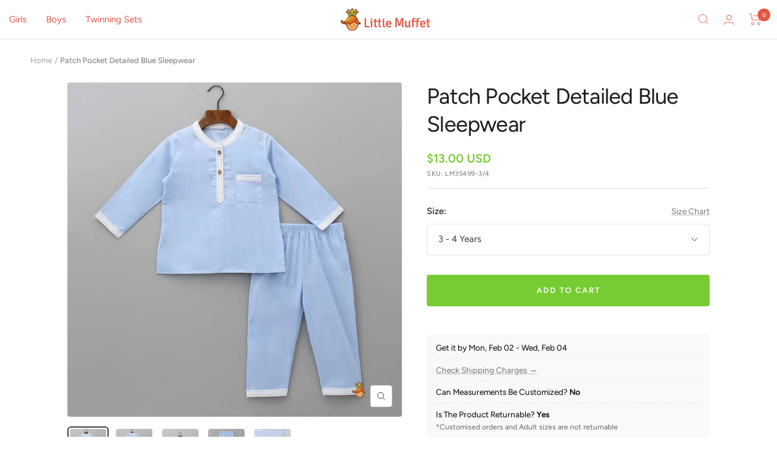

--- FILE ---
content_type: text/html; charset=utf-8
request_url: https://littlemuffet.com/products/patch-pocket-detailed-blue-sleepwear
body_size: 34718
content:
<!doctype html><html class="no-js" lang="en" dir="ltr">
  <head>
    <meta charset="utf-8">
    <meta name="viewport" content="width=device-width, initial-scale=1.0, height=device-height, minimum-scale=1.0, maximum-scale=1.0">
    <meta name="theme-color" content="#ffffff">

    <title>Patch Pocket Detailed Blue Sleepwear</title><meta name="description" content="Top with front button panel and patch pocket at the front Top with thread detailing at the front Pyjama with an elasticated waist Neck: Round neck Closure: Buttons at the front Gender: Unisex Material: Soft Cotton Mul Cambric Colour: Blue Waistband: Elastic Sleeve Length: Full Sleeves Image Taken Of: 2 - 3 Years Washin"><link rel="canonical" href="https://littlemuffet.com/products/patch-pocket-detailed-blue-sleepwear"><link rel="shortcut icon" href="//littlemuffet.com/cdn/shop/files/logo-600x600_96x96.png?v=1663471018" type="image/png">
    <link rel="alternate" hreflang="en-IN" href="https://littlemuffet.in/products/patch-pocket-detailed-blue-sleepwear"><link rel="preconnect" href="https://cdn.shopify.com">
    <link rel="dns-prefetch" href="https://productreviews.shopifycdn.com">
    <link rel="dns-prefetch" href="https://www.google-analytics.com"><link rel="preconnect" href="https://fonts.shopifycdn.com" crossorigin><link rel="preload" as="style" href="//littlemuffet.com/cdn/shop/t/7/assets/theme.css?v=100715969126780086971754978129">
    <link rel="preload" as="script" href="//littlemuffet.com/cdn/shop/t/7/assets/vendor.js?v=31715688253868339281737448266">
    <link rel="preload" as="script" href="//littlemuffet.com/cdn/shop/t/7/assets/theme.js?v=72644460936683626471739437874"><link rel="preload" as="fetch" href="/products/patch-pocket-detailed-blue-sleepwear.js" crossorigin><link rel="preload" as="script" href="//littlemuffet.com/cdn/shop/t/7/assets/flickity.js?v=176646718982628074891737448266"><meta property="og:type" content="product">
  <meta property="og:title" content="Patch Pocket Detailed Blue Sleepwear">
  <meta property="product:price:amount" content="13.00">
  <meta property="product:price:currency" content="USD"><meta property="og:image" content="http://littlemuffet.com/cdn/shop/files/35499-1-1715946936.jpg?v=1715948883">
  <meta property="og:image:secure_url" content="https://littlemuffet.com/cdn/shop/files/35499-1-1715946936.jpg?v=1715948883">
  <meta property="og:image:width" content="1200">
  <meta property="og:image:height" content="1200"><meta property="og:description" content="Top with front button panel and patch pocket at the front Top with thread detailing at the front Pyjama with an elasticated waist Neck: Round neck Closure: Buttons at the front Gender: Unisex Material: Soft Cotton Mul Cambric Colour: Blue Waistband: Elastic Sleeve Length: Full Sleeves Image Taken Of: 2 - 3 Years Washin"><meta property="og:url" content="https://littlemuffet.com/products/patch-pocket-detailed-blue-sleepwear">
<meta property="og:site_name" content="Little Muffet"><meta name="twitter:card" content="summary"><meta name="twitter:title" content="Patch Pocket Detailed Blue Sleepwear">
  <meta name="twitter:description" content="
Top with front button panel and patch pocket at the front
Top with thread detailing at the front
Pyjama with an elasticated waist
Neck: Round neck
Closure: Buttons at the front

Gender: Unisex

Material: Soft Cotton Mul Cambric

Colour: Blue

Waistband: Elastic

Sleeve Length: Full Sleeves

Image Taken Of: 2 - 3 Years

Washing Care: Hand Wash

Code: LM35499
Made in India
"><meta name="twitter:image" content="https://littlemuffet.com/cdn/shop/files/35499-1-1715946936_1200x1200_crop_center.jpg?v=1715948883">
  <meta name="twitter:image:alt" content="">
    
  <script type="application/ld+json">
  {
    "@context": "https://schema.org",
    "@type": "Product",
    "productID": 7016608825417,
    "offers": [{
          "@type": "Offer",
          "name": "1 - 2 Years",
          "availability":"https://schema.org/OutOfStock",
          "price": 13.0,
          "priceCurrency": "USD",
          "priceValidUntil": "2026-02-01","sku": "LM35499-1\/2",
          "url": "/products/patch-pocket-detailed-blue-sleepwear?variant=40956807970889"
        },
{
          "@type": "Offer",
          "name": "2 - 3 Years",
          "availability":"https://schema.org/OutOfStock",
          "price": 13.0,
          "priceCurrency": "USD",
          "priceValidUntil": "2026-02-01","sku": "LM35499-2\/3",
          "url": "/products/patch-pocket-detailed-blue-sleepwear?variant=40956808003657"
        },
{
          "@type": "Offer",
          "name": "3 - 4 Years",
          "availability":"https://schema.org/InStock",
          "price": 13.0,
          "priceCurrency": "USD",
          "priceValidUntil": "2026-02-01","sku": "LM35499-3\/4",
          "url": "/products/patch-pocket-detailed-blue-sleepwear?variant=40956808036425"
        },
{
          "@type": "Offer",
          "name": "4 - 5 Years",
          "availability":"https://schema.org/InStock",
          "price": 14.0,
          "priceCurrency": "USD",
          "priceValidUntil": "2026-02-01","sku": "LM35499-4\/5",
          "url": "/products/patch-pocket-detailed-blue-sleepwear?variant=40956808069193"
        },
{
          "@type": "Offer",
          "name": "5 - 6 Years",
          "availability":"https://schema.org/InStock",
          "price": 14.0,
          "priceCurrency": "USD",
          "priceValidUntil": "2026-02-01","sku": "LM35499-5\/6",
          "url": "/products/patch-pocket-detailed-blue-sleepwear?variant=40956808101961"
        },
{
          "@type": "Offer",
          "name": "7 - 8 Years",
          "availability":"https://schema.org/OutOfStock",
          "price": 14.0,
          "priceCurrency": "USD",
          "priceValidUntil": "2026-02-01","sku": "LM35499-7\/8",
          "url": "/products/patch-pocket-detailed-blue-sleepwear?variant=40956808134729"
        },
{
          "@type": "Offer",
          "name": "9 - 10 Years",
          "availability":"https://schema.org/OutOfStock",
          "price": 15.0,
          "priceCurrency": "USD",
          "priceValidUntil": "2026-02-01","sku": "LM35499-9\/10",
          "url": "/products/patch-pocket-detailed-blue-sleepwear?variant=40956808167497"
        },
{
          "@type": "Offer",
          "name": "11 - 12 Years",
          "availability":"https://schema.org/OutOfStock",
          "price": 15.0,
          "priceCurrency": "USD",
          "priceValidUntil": "2026-02-01","sku": "LM35499-11\/12",
          "url": "/products/patch-pocket-detailed-blue-sleepwear?variant=40956808200265"
        },
{
          "@type": "Offer",
          "name": "13 - 14 Years",
          "availability":"https://schema.org/OutOfStock",
          "price": 15.0,
          "priceCurrency": "USD",
          "priceValidUntil": "2026-02-01","sku": "LM35499-13\/14",
          "url": "/products/patch-pocket-detailed-blue-sleepwear?variant=40956808233033"
        },
{
          "@type": "Offer",
          "name": "Mothers - S",
          "availability":"https://schema.org/OutOfStock",
          "price": 22.0,
          "priceCurrency": "USD",
          "priceValidUntil": "2026-02-01","sku": "LM35499-MS",
          "url": "/products/patch-pocket-detailed-blue-sleepwear?variant=40956808265801"
        },
{
          "@type": "Offer",
          "name": "Mothers - M",
          "availability":"https://schema.org/OutOfStock",
          "price": 22.0,
          "priceCurrency": "USD",
          "priceValidUntil": "2026-02-01","sku": "LM35499-MM",
          "url": "/products/patch-pocket-detailed-blue-sleepwear?variant=40956808298569"
        },
{
          "@type": "Offer",
          "name": "Mothers - L",
          "availability":"https://schema.org/OutOfStock",
          "price": 23.0,
          "priceCurrency": "USD",
          "priceValidUntil": "2026-02-01","sku": "LM35499-ML",
          "url": "/products/patch-pocket-detailed-blue-sleepwear?variant=40956808331337"
        },
{
          "@type": "Offer",
          "name": "Mothers - XL",
          "availability":"https://schema.org/OutOfStock",
          "price": 23.0,
          "priceCurrency": "USD",
          "priceValidUntil": "2026-02-01","sku": "LM35499-MXL",
          "url": "/products/patch-pocket-detailed-blue-sleepwear?variant=40956808364105"
        }
],"brand": {
      "@type": "Brand",
      "name": "Little Muffet"
    },
    "name": "Patch Pocket Detailed Blue Sleepwear",
    "description": "\nTop with front button panel and patch pocket at the front\nTop with thread detailing at the front\nPyjama with an elasticated waist\nNeck: Round neck\nClosure: Buttons at the front\n\nGender: Unisex\n\nMaterial: Soft Cotton Mul Cambric\n\nColour: Blue\n\nWaistband: Elastic\n\nSleeve Length: Full Sleeves\n\nImage Taken Of: 2 - 3 Years\n\nWashing Care: Hand Wash\n\nCode: LM35499\nMade in India\n",
    "category": "Sleepwear",
    "url": "/products/patch-pocket-detailed-blue-sleepwear",
    "sku": "LM35499-3\/4",
    "image": {
      "@type": "ImageObject",
      "url": "https://littlemuffet.com/cdn/shop/files/35499-1-1715946936.jpg?v=1715948883&width=1024",
      "image": "https://littlemuffet.com/cdn/shop/files/35499-1-1715946936.jpg?v=1715948883&width=1024",
      "name": "",
      "width": "1024",
      "height": "1024"
    }
  }
  </script>



  <script type="application/ld+json">
  {
    "@context": "https://schema.org",
    "@type": "BreadcrumbList",
  "itemListElement": [{
      "@type": "ListItem",
      "position": 1,
      "name": "Home",
      "item": "https://littlemuffet.com"
    },{
          "@type": "ListItem",
          "position": 2,
          "name": "Patch Pocket Detailed Blue Sleepwear",
          "item": "https://littlemuffet.com/products/patch-pocket-detailed-blue-sleepwear"
        }]
  }
  </script>


    <link rel="preload" href="//littlemuffet.com/cdn/fonts/figtree/figtree_n4.3c0838aba1701047e60be6a99a1b0a40ce9b8419.woff2" as="font" type="font/woff2" crossorigin><link rel="preload" href="//littlemuffet.com/cdn/fonts/figtree/figtree_n4.3c0838aba1701047e60be6a99a1b0a40ce9b8419.woff2" as="font" type="font/woff2" crossorigin><style>
  /* Typography (heading) */
  @font-face {
  font-family: Figtree;
  font-weight: 400;
  font-style: normal;
  font-display: swap;
  src: url("//littlemuffet.com/cdn/fonts/figtree/figtree_n4.3c0838aba1701047e60be6a99a1b0a40ce9b8419.woff2") format("woff2"),
       url("//littlemuffet.com/cdn/fonts/figtree/figtree_n4.c0575d1db21fc3821f17fd6617d3dee552312137.woff") format("woff");
}

@font-face {
  font-family: Figtree;
  font-weight: 400;
  font-style: italic;
  font-display: swap;
  src: url("//littlemuffet.com/cdn/fonts/figtree/figtree_i4.89f7a4275c064845c304a4cf8a4a586060656db2.woff2") format("woff2"),
       url("//littlemuffet.com/cdn/fonts/figtree/figtree_i4.6f955aaaafc55a22ffc1f32ecf3756859a5ad3e2.woff") format("woff");
}

/* Typography (body) */
  @font-face {
  font-family: Figtree;
  font-weight: 400;
  font-style: normal;
  font-display: swap;
  src: url("//littlemuffet.com/cdn/fonts/figtree/figtree_n4.3c0838aba1701047e60be6a99a1b0a40ce9b8419.woff2") format("woff2"),
       url("//littlemuffet.com/cdn/fonts/figtree/figtree_n4.c0575d1db21fc3821f17fd6617d3dee552312137.woff") format("woff");
}

@font-face {
  font-family: Figtree;
  font-weight: 400;
  font-style: italic;
  font-display: swap;
  src: url("//littlemuffet.com/cdn/fonts/figtree/figtree_i4.89f7a4275c064845c304a4cf8a4a586060656db2.woff2") format("woff2"),
       url("//littlemuffet.com/cdn/fonts/figtree/figtree_i4.6f955aaaafc55a22ffc1f32ecf3756859a5ad3e2.woff") format("woff");
}

@font-face {
  font-family: Figtree;
  font-weight: 600;
  font-style: normal;
  font-display: swap;
  src: url("//littlemuffet.com/cdn/fonts/figtree/figtree_n6.9d1ea52bb49a0a86cfd1b0383d00f83d3fcc14de.woff2") format("woff2"),
       url("//littlemuffet.com/cdn/fonts/figtree/figtree_n6.f0fcdea525a0e47b2ae4ab645832a8e8a96d31d3.woff") format("woff");
}

@font-face {
  font-family: Figtree;
  font-weight: 600;
  font-style: italic;
  font-display: swap;
  src: url("//littlemuffet.com/cdn/fonts/figtree/figtree_i6.702baae75738b446cfbed6ac0d60cab7b21e61ba.woff2") format("woff2"),
       url("//littlemuffet.com/cdn/fonts/figtree/figtree_i6.6b8dc40d16c9905d29525156e284509f871ce8f9.woff") format("woff");
}

:root {--heading-color: 27, 27, 27;
    --text-color: 59, 59, 59;
    --background: 255, 255, 255;
    --secondary-background: 242, 242, 242;
    --border-color: 226, 226, 226;
    --border-color-darker: 177, 177, 177;
    --success-color: 46, 158, 123;
    --success-background: 213, 236, 229;
    --error-color: 222, 42, 42;
    --error-background: 253, 240, 240;
    --primary-button-background: 119, 204, 51;
    --primary-button-text-color: 255, 255, 255;
    --secondary-button-background: 119, 204, 51;
    --secondary-button-text-color: 255, 255, 255;
    --product-star-rating: 246, 164, 41;
    --product-on-sale-accent: 145, 59, 89;
    --product-sold-out-accent: 111, 113, 155;
    --product-custom-label-background: 64, 93, 230;
    --product-custom-label-text-color: 255, 255, 255;
    --product-custom-label-2-background: 243, 229, 182;
    --product-custom-label-2-text-color: 0, 0, 0;
    --product-low-stock-text-color: 222, 42, 42;
    --product-in-stock-text-color: 46, 158, 123;
    --loading-bar-background: 59, 59, 59;

    /* We duplicate some "base" colors as root colors, which is useful to use on drawer elements or popover without. Those should not be overridden to avoid issues */
    --root-heading-color: 27, 27, 27;
    --root-text-color: 59, 59, 59;
    --root-background: 255, 255, 255;
    --root-border-color: 226, 226, 226;
    --root-primary-button-background: 119, 204, 51;
    --root-primary-button-text-color: 255, 255, 255;

    --base-font-size: 15px;
    --heading-font-family: Figtree, sans-serif;
    --heading-font-weight: 400;
    --heading-font-style: normal;
    --heading-text-transform: normal;
    --text-font-family: Figtree, sans-serif;
    --text-font-weight: 400;
    --text-font-style: normal;
    --text-font-bold-weight: 600;

    /* Typography (font size) */
    --heading-xxsmall-font-size: 11px;
    --heading-xsmall-font-size: 11px;
    --heading-small-font-size: 12px;
    --heading-large-font-size: 36px;
    --heading-h1-font-size: 36px;
    --heading-h2-font-size: 30px;
    --heading-h3-font-size: 26px;
    --heading-h4-font-size: 24px;
    --heading-h5-font-size: 20px;
    --heading-h6-font-size: 16px;

    /* Control the look and feel of the theme by changing radius of various elements */
    --button-border-radius: 4px;
    --block-border-radius: 8px;
    --block-border-radius-reduced: 4px;
    --color-swatch-border-radius: 100%;

    /* Button size */
    --button-height: 48px;
    --button-small-height: 40px;

    /* Form related */
    --form-input-field-height: 48px;
    --form-input-gap: 16px;
    --form-submit-margin: 24px;

    /* Product listing related variables */
    --product-list-block-spacing: 32px;

    /* Video related */
    --play-button-background: 255, 255, 255;
    --play-button-arrow: 59, 59, 59;

    /* RTL support */
    --transform-logical-flip: 1;
    --transform-origin-start: left;
    --transform-origin-end: right;

    /* Other */
    --zoom-cursor-svg-url: url(//littlemuffet.com/cdn/shop/t/7/assets/zoom-cursor.svg?v=62082604238441310671737448266);
    --arrow-right-svg-url: url(//littlemuffet.com/cdn/shop/t/7/assets/arrow-right.svg?v=114138163594694909751737448266);
    --arrow-left-svg-url: url(//littlemuffet.com/cdn/shop/t/7/assets/arrow-left.svg?v=173439673913670517091737448266);

    /* Some useful variables that we can reuse in our CSS. Some explanation are needed for some of them:
       - container-max-width-minus-gutters: represents the container max width without the edge gutters
       - container-outer-width: considering the screen width, represent all the space outside the container
       - container-outer-margin: same as container-outer-width but get set to 0 inside a container
       - container-inner-width: the effective space inside the container (minus gutters)
       - grid-column-width: represents the width of a single column of the grid
       - vertical-breather: this is a variable that defines the global "spacing" between sections, and inside the section
                            to create some "breath" and minimum spacing
     */
    --container-max-width: 1600px;
    --container-gutter: 24px;
    --container-max-width-minus-gutters: calc(var(--container-max-width) - (var(--container-gutter)) * 2);
    --container-outer-width: max(calc((100vw - var(--container-max-width-minus-gutters)) / 2), var(--container-gutter));
    --container-outer-margin: var(--container-outer-width);
    --container-inner-width: calc(100vw - var(--container-outer-width) * 2);

    --grid-column-count: 10;
    --grid-gap: 24px;
    --grid-column-width: calc((100vw - var(--container-outer-width) * 2 - var(--grid-gap) * (var(--grid-column-count) - 1)) / var(--grid-column-count));

    --vertical-breather: 48px;
    --vertical-breather-tight: 48px;

    /* Shopify related variables */
    --payment-terms-background-color: #ffffff;
  }

  @media screen and (min-width: 741px) {
    :root {
      --container-gutter: 40px;
      --grid-column-count: 20;
      --vertical-breather: 64px;
      --vertical-breather-tight: 64px;

      /* Typography (font size) */
      --heading-xsmall-font-size: 12px;
      --heading-small-font-size: 13px;
      --heading-large-font-size: 52px;
      --heading-h1-font-size: 48px;
      --heading-h2-font-size: 38px;
      --heading-h3-font-size: 32px;
      --heading-h4-font-size: 24px;
      --heading-h5-font-size: 20px;
      --heading-h6-font-size: 18px;

      /* Form related */
      --form-input-field-height: 52px;
      --form-submit-margin: 32px;

      /* Button size */
      --button-height: 52px;
      --button-small-height: 44px;
    }
  }

  @media screen and (min-width: 1200px) {
    :root {
      --vertical-breather: 80px;
      --vertical-breather-tight: 64px;
      --product-list-block-spacing: 48px;

      /* Typography */
      --heading-large-font-size: 64px;
      --heading-h1-font-size: 56px;
      --heading-h2-font-size: 48px;
      --heading-h3-font-size: 36px;
      --heading-h4-font-size: 30px;
      --heading-h5-font-size: 24px;
      --heading-h6-font-size: 18px;
    }
  }

  @media screen and (min-width: 1600px) {
    :root {
      --vertical-breather: 90px;
      --vertical-breather-tight: 64px;
    }
  }
</style>
    <script>
  // This allows to expose several variables to the global scope, to be used in scripts
  window.themeVariables = {
    settings: {
      direction: "ltr",
      pageType: "product",
      cartCount: 0,
      moneyFormat: "${{amount}}",
      moneyWithCurrencyFormat: "${{amount}} USD",
      showVendor: false,
      discountMode: "saving",
      currencyCodeEnabled: true,
      cartType: "drawer",
      cartCurrency: "USD",
      mobileZoomFactor: 2.5
    },

    routes: {
      host: "littlemuffet.com",
      rootUrl: "\/",
      rootUrlWithoutSlash: '',
      cartUrl: "\/cart",
      cartAddUrl: "\/cart\/add",
      cartChangeUrl: "\/cart\/change",
      searchUrl: "\/search",
      predictiveSearchUrl: "\/search\/suggest",
      productRecommendationsUrl: "\/recommendations\/products"
    },

    strings: {
      accessibilityDelete: "Delete",
      accessibilityClose: "Close",
      collectionSoldOut: "Sold out",
      collectionDiscount: "Save @savings@",
      productSalePrice: "Sale price",
      productRegularPrice: "Regular price",
      productFormUnavailable: "Unavailable",
      productFormSoldOut: "Sold out",
      productFormPreOrder: "Pre-order",
      productFormAddToCart: "Add to cart",
      searchNoResults: "No results could be found.",
      searchNewSearch: "New search",
      searchProducts: "Products",
      searchArticles: "Journal",
      searchPages: "Pages",
      searchCollections: "Collections",
      cartViewCart: "View cart",
      cartItemAdded: "Item added to your cart!",
      cartItemAddedShort: "Added to your cart!",
      cartAddOrderNote: "Add order note",
      cartEditOrderNote: "Edit order note",
      shippingEstimatorNoResults: "Sorry, we do not ship to your address.",
      shippingEstimatorOneResult: "There is one shipping rate for your address:",
      shippingEstimatorMultipleResults: "There are several shipping rates for your address:",
      shippingEstimatorError: "One or more error occurred while retrieving shipping rates:"
    },

    libs: {
      flickity: "\/\/littlemuffet.com\/cdn\/shop\/t\/7\/assets\/flickity.js?v=176646718982628074891737448266",
      photoswipe: "\/\/littlemuffet.com\/cdn\/shop\/t\/7\/assets\/photoswipe.js?v=132268647426145925301737448266",
      qrCode: "\/\/littlemuffet.com\/cdn\/shopifycloud\/storefront\/assets\/themes_support\/vendor\/qrcode-3f2b403b.js"
    },

    breakpoints: {
      phone: 'screen and (max-width: 740px)',
      tablet: 'screen and (min-width: 741px) and (max-width: 999px)',
      tabletAndUp: 'screen and (min-width: 741px)',
      pocket: 'screen and (max-width: 999px)',
      lap: 'screen and (min-width: 1000px) and (max-width: 1199px)',
      lapAndUp: 'screen and (min-width: 1000px)',
      desktop: 'screen and (min-width: 1200px)',
      wide: 'screen and (min-width: 1400px)'
    }
  };

  window.addEventListener('pageshow', async () => {
    const cartContent = await (await fetch(`${window.themeVariables.routes.cartUrl}.js`, {cache: 'reload'})).json();
    document.documentElement.dispatchEvent(new CustomEvent('cart:refresh', {detail: {cart: cartContent}}));
  });

  if ('noModule' in HTMLScriptElement.prototype) {
    // Old browsers (like IE) that does not support module will be considered as if not executing JS at all
    document.documentElement.className = document.documentElement.className.replace('no-js', 'js');

    requestAnimationFrame(() => {
      const viewportHeight = (window.visualViewport ? window.visualViewport.height : document.documentElement.clientHeight);
      document.documentElement.style.setProperty('--window-height',viewportHeight + 'px');
    });
  }// We save the product ID in local storage to be eventually used for recently viewed section
    try {
      const items = JSON.parse(localStorage.getItem('theme:recently-viewed-products') || '[]');

      // We check if the current product already exists, and if it does not, we add it at the start
      if (!items.includes(7016608825417)) {
        items.unshift(7016608825417);
      }

      localStorage.setItem('theme:recently-viewed-products', JSON.stringify(items.slice(0, 20)));
    } catch (e) {
      // Safari in private mode does not allow setting item, we silently fail
    }</script>

    <link rel="stylesheet" href="//littlemuffet.com/cdn/shop/t/7/assets/theme.css?v=100715969126780086971754978129">

    <script src="//littlemuffet.com/cdn/shop/t/7/assets/vendor.js?v=31715688253868339281737448266" defer></script>
    <script src="//littlemuffet.com/cdn/shop/t/7/assets/theme.js?v=72644460936683626471739437874" defer></script>
    <script src="//littlemuffet.com/cdn/shop/t/7/assets/custom.js?v=167639537848865775061737448266" defer></script>

    <script src="https://ajax.googleapis.com/ajax/libs/jquery/3.6.4/jquery.min.js"></script><script>
function createCookie(name, value, days) {
    if (days) {
        var date = new Date();
        date.setTime(date.getTime()+(days*24*60*60*1000));
        var expires = "; expires="+date.toGMTString();
    } else {
      var expires = "";
    }
    document.cookie = name+"="+value+expires+"; path=/";
}

function readCookie(name) {
    var nameEQ = name + "=";
    var ca = document.cookie.split(';');
    for(var i=0;i < ca.length;i++) {
        var c = ca[i];
        while (c.charAt(0)==' ') c = c.substring(1,c.length);
        if (c.indexOf(nameEQ) == 0) return c.substring(nameEQ.length,c.length);
    }
    return null;
}

function eraseCookie(name) {
    createCookie(name,"",-1);
}
</script><script>window.performance && window.performance.mark && window.performance.mark('shopify.content_for_header.start');</script><meta name="google-site-verification" content="wTmQWtS8Pj-YpGsnjArgQrQ1TIcWJjnOKUzlNlo0tzM">
<meta id="shopify-digital-wallet" name="shopify-digital-wallet" content="/57059147849/digital_wallets/dialog">
<meta name="shopify-checkout-api-token" content="6847435312e06d012ba09d93c7c60169">
<meta id="in-context-paypal-metadata" data-shop-id="57059147849" data-venmo-supported="false" data-environment="production" data-locale="en_US" data-paypal-v4="true" data-currency="USD">
<link rel="alternate" hreflang="x-default" href="https://littlemuffet.com/products/patch-pocket-detailed-blue-sleepwear">
<link rel="alternate" hreflang="en-BH" href="https://littlemuffet.com/en-bh/products/patch-pocket-detailed-blue-sleepwear">
<link rel="alternate" hreflang="en-FJ" href="https://littlemuffet.com/en-fj/products/patch-pocket-detailed-blue-sleepwear">
<link rel="alternate" hreflang="en-ID" href="https://littlemuffet.com/en-id/products/patch-pocket-detailed-blue-sleepwear">
<link rel="alternate" hreflang="en-KW" href="https://littlemuffet.com/en-kw/products/patch-pocket-detailed-blue-sleepwear">
<link rel="alternate" hreflang="en-NP" href="https://littlemuffet.com/en-np/products/patch-pocket-detailed-blue-sleepwear">
<link rel="alternate" hreflang="en-LK" href="https://littlemuffet.com/en-lk/products/patch-pocket-detailed-blue-sleepwear">
<link rel="alternate" hreflang="en-OM" href="https://littlemuffet.com/en-om/products/patch-pocket-detailed-blue-sleepwear">
<link rel="alternate" hreflang="en-PH" href="https://littlemuffet.com/en-ph/products/patch-pocket-detailed-blue-sleepwear">
<link rel="alternate" hreflang="en-QA" href="https://littlemuffet.com/en-qa/products/patch-pocket-detailed-blue-sleepwear">
<link rel="alternate" hreflang="en-SA" href="https://littlemuffet.com/en-sa/products/patch-pocket-detailed-blue-sleepwear">
<link rel="alternate" hreflang="en-ZA" href="https://littlemuffet.com/en-za/products/patch-pocket-detailed-blue-sleepwear">
<link rel="alternate" hreflang="en-TH" href="https://littlemuffet.com/en-th/products/patch-pocket-detailed-blue-sleepwear">
<link rel="alternate" hreflang="en-CY" href="https://littlemuffet.com/en-cy/products/patch-pocket-detailed-blue-sleepwear">
<link rel="alternate" hreflang="en-MU" href="https://littlemuffet.com/en-mu/products/patch-pocket-detailed-blue-sleepwear">
<link rel="alternate" hreflang="en-AU" href="https://littlemuffet.com/en-au/products/patch-pocket-detailed-blue-sleepwear">
<link rel="alternate" hreflang="en-SG" href="https://littlemuffet.com/en-sg/products/patch-pocket-detailed-blue-sleepwear">
<link rel="alternate" hreflang="en-HK" href="https://littlemuffet.com/en-hk/products/patch-pocket-detailed-blue-sleepwear">
<link rel="alternate" hreflang="en-MY" href="https://littlemuffet.com/en-my/products/patch-pocket-detailed-blue-sleepwear">
<link rel="alternate" hreflang="en-NZ" href="https://littlemuffet.com/en-nz/products/patch-pocket-detailed-blue-sleepwear">
<link rel="alternate" hreflang="en-AE" href="https://littlemuffet.com/en-ae/products/patch-pocket-detailed-blue-sleepwear">
<link rel="alternate" hreflang="en-CA" href="https://littlemuffet.com/en-ca/products/patch-pocket-detailed-blue-sleepwear">
<link rel="alternate" hreflang="en-CZ" href="https://littlemuffet.com/en-cz/products/patch-pocket-detailed-blue-sleepwear">
<link rel="alternate" hreflang="en-DK" href="https://littlemuffet.com/en-dk/products/patch-pocket-detailed-blue-sleepwear">
<link rel="alternate" hreflang="en-FI" href="https://littlemuffet.com/en-fi/products/patch-pocket-detailed-blue-sleepwear">
<link rel="alternate" hreflang="en-FR" href="https://littlemuffet.com/en-fr/products/patch-pocket-detailed-blue-sleepwear">
<link rel="alternate" hreflang="en-DE" href="https://littlemuffet.com/en-de/products/patch-pocket-detailed-blue-sleepwear">
<link rel="alternate" hreflang="en-IE" href="https://littlemuffet.com/en-ie/products/patch-pocket-detailed-blue-sleepwear">
<link rel="alternate" hreflang="en-IT" href="https://littlemuffet.com/en-it/products/patch-pocket-detailed-blue-sleepwear">
<link rel="alternate" hreflang="en-JP" href="https://littlemuffet.com/en-jp/products/patch-pocket-detailed-blue-sleepwear">
<link rel="alternate" hreflang="en-CH" href="https://littlemuffet.com/en-ch/products/patch-pocket-detailed-blue-sleepwear">
<link rel="alternate" hreflang="en-NL" href="https://littlemuffet.com/en-nl/products/patch-pocket-detailed-blue-sleepwear">
<link rel="alternate" hreflang="en-NO" href="https://littlemuffet.com/en-no/products/patch-pocket-detailed-blue-sleepwear">
<link rel="alternate" hreflang="en-PL" href="https://littlemuffet.com/en-pl/products/patch-pocket-detailed-blue-sleepwear">
<link rel="alternate" hreflang="en-PT" href="https://littlemuffet.com/en-pt/products/patch-pocket-detailed-blue-sleepwear">
<link rel="alternate" hreflang="en-KR" href="https://littlemuffet.com/en-kr/products/patch-pocket-detailed-blue-sleepwear">
<link rel="alternate" hreflang="en-ES" href="https://littlemuffet.com/en-es/products/patch-pocket-detailed-blue-sleepwear">
<link rel="alternate" hreflang="en-SE" href="https://littlemuffet.com/en-se/products/patch-pocket-detailed-blue-sleepwear">
<link rel="alternate" hreflang="en-GB" href="https://littlemuffet.com/en-gb/products/patch-pocket-detailed-blue-sleepwear">
<link rel="alternate" hreflang="en-BE" href="https://littlemuffet.com/en-be/products/patch-pocket-detailed-blue-sleepwear">
<link rel="alternate" hreflang="en-HR" href="https://littlemuffet.com/en-hr/products/patch-pocket-detailed-blue-sleepwear">
<link rel="alternate" hreflang="en-GR" href="https://littlemuffet.com/en-gr/products/patch-pocket-detailed-blue-sleepwear">
<link rel="alternate" hreflang="en-AT" href="https://littlemuffet.com/en-at/products/patch-pocket-detailed-blue-sleepwear">
<link rel="alternate" hreflang="en-US" href="https://littlemuffet.com/en-us/products/patch-pocket-detailed-blue-sleepwear">
<link rel="alternate" hreflang="en-PA" href="https://littlemuffet.com/products/patch-pocket-detailed-blue-sleepwear">
<link rel="alternate" type="application/json+oembed" href="https://littlemuffet.com/products/patch-pocket-detailed-blue-sleepwear.oembed">
<script async="async" src="/checkouts/internal/preloads.js?locale=en-PA"></script>
<script id="apple-pay-shop-capabilities" type="application/json">{"shopId":57059147849,"countryCode":"IN","currencyCode":"USD","merchantCapabilities":["supports3DS"],"merchantId":"gid:\/\/shopify\/Shop\/57059147849","merchantName":"Little Muffet","requiredBillingContactFields":["postalAddress","email","phone"],"requiredShippingContactFields":["postalAddress","email","phone"],"shippingType":"shipping","supportedNetworks":["visa","masterCard","amex"],"total":{"type":"pending","label":"Little Muffet","amount":"1.00"},"shopifyPaymentsEnabled":false,"supportsSubscriptions":false}</script>
<script id="shopify-features" type="application/json">{"accessToken":"6847435312e06d012ba09d93c7c60169","betas":["rich-media-storefront-analytics"],"domain":"littlemuffet.com","predictiveSearch":true,"shopId":57059147849,"locale":"en"}</script>
<script>var Shopify = Shopify || {};
Shopify.shop = "littlemuffet2.myshopify.com";
Shopify.locale = "en";
Shopify.currency = {"active":"USD","rate":"1.0"};
Shopify.country = "PA";
Shopify.theme = {"name":"21 Jan 2025","id":135663222857,"schema_name":"Focal","schema_version":"10.0.1","theme_store_id":714,"role":"main"};
Shopify.theme.handle = "null";
Shopify.theme.style = {"id":null,"handle":null};
Shopify.cdnHost = "littlemuffet.com/cdn";
Shopify.routes = Shopify.routes || {};
Shopify.routes.root = "/";</script>
<script type="module">!function(o){(o.Shopify=o.Shopify||{}).modules=!0}(window);</script>
<script>!function(o){function n(){var o=[];function n(){o.push(Array.prototype.slice.apply(arguments))}return n.q=o,n}var t=o.Shopify=o.Shopify||{};t.loadFeatures=n(),t.autoloadFeatures=n()}(window);</script>
<script id="shop-js-analytics" type="application/json">{"pageType":"product"}</script>
<script defer="defer" async type="module" src="//littlemuffet.com/cdn/shopifycloud/shop-js/modules/v2/client.init-shop-cart-sync_BT-GjEfc.en.esm.js"></script>
<script defer="defer" async type="module" src="//littlemuffet.com/cdn/shopifycloud/shop-js/modules/v2/chunk.common_D58fp_Oc.esm.js"></script>
<script defer="defer" async type="module" src="//littlemuffet.com/cdn/shopifycloud/shop-js/modules/v2/chunk.modal_xMitdFEc.esm.js"></script>
<script type="module">
  await import("//littlemuffet.com/cdn/shopifycloud/shop-js/modules/v2/client.init-shop-cart-sync_BT-GjEfc.en.esm.js");
await import("//littlemuffet.com/cdn/shopifycloud/shop-js/modules/v2/chunk.common_D58fp_Oc.esm.js");
await import("//littlemuffet.com/cdn/shopifycloud/shop-js/modules/v2/chunk.modal_xMitdFEc.esm.js");

  window.Shopify.SignInWithShop?.initShopCartSync?.({"fedCMEnabled":true,"windoidEnabled":true});

</script>
<script id="__st">var __st={"a":57059147849,"offset":19800,"reqid":"0b034497-1242-4c9f-83e7-25524a99467c-1769073307","pageurl":"littlemuffet.com\/products\/patch-pocket-detailed-blue-sleepwear","u":"9949e4c51304","p":"product","rtyp":"product","rid":7016608825417};</script>
<script>window.ShopifyPaypalV4VisibilityTracking = true;</script>
<script id="captcha-bootstrap">!function(){'use strict';const t='contact',e='account',n='new_comment',o=[[t,t],['blogs',n],['comments',n],[t,'customer']],c=[[e,'customer_login'],[e,'guest_login'],[e,'recover_customer_password'],[e,'create_customer']],r=t=>t.map((([t,e])=>`form[action*='/${t}']:not([data-nocaptcha='true']) input[name='form_type'][value='${e}']`)).join(','),a=t=>()=>t?[...document.querySelectorAll(t)].map((t=>t.form)):[];function s(){const t=[...o],e=r(t);return a(e)}const i='password',u='form_key',d=['recaptcha-v3-token','g-recaptcha-response','h-captcha-response',i],f=()=>{try{return window.sessionStorage}catch{return}},m='__shopify_v',_=t=>t.elements[u];function p(t,e,n=!1){try{const o=window.sessionStorage,c=JSON.parse(o.getItem(e)),{data:r}=function(t){const{data:e,action:n}=t;return t[m]||n?{data:e,action:n}:{data:t,action:n}}(c);for(const[e,n]of Object.entries(r))t.elements[e]&&(t.elements[e].value=n);n&&o.removeItem(e)}catch(o){console.error('form repopulation failed',{error:o})}}const l='form_type',E='cptcha';function T(t){t.dataset[E]=!0}const w=window,h=w.document,L='Shopify',v='ce_forms',y='captcha';let A=!1;((t,e)=>{const n=(g='f06e6c50-85a8-45c8-87d0-21a2b65856fe',I='https://cdn.shopify.com/shopifycloud/storefront-forms-hcaptcha/ce_storefront_forms_captcha_hcaptcha.v1.5.2.iife.js',D={infoText:'Protected by hCaptcha',privacyText:'Privacy',termsText:'Terms'},(t,e,n)=>{const o=w[L][v],c=o.bindForm;if(c)return c(t,g,e,D).then(n);var r;o.q.push([[t,g,e,D],n]),r=I,A||(h.body.append(Object.assign(h.createElement('script'),{id:'captcha-provider',async:!0,src:r})),A=!0)});var g,I,D;w[L]=w[L]||{},w[L][v]=w[L][v]||{},w[L][v].q=[],w[L][y]=w[L][y]||{},w[L][y].protect=function(t,e){n(t,void 0,e),T(t)},Object.freeze(w[L][y]),function(t,e,n,w,h,L){const[v,y,A,g]=function(t,e,n){const i=e?o:[],u=t?c:[],d=[...i,...u],f=r(d),m=r(i),_=r(d.filter((([t,e])=>n.includes(e))));return[a(f),a(m),a(_),s()]}(w,h,L),I=t=>{const e=t.target;return e instanceof HTMLFormElement?e:e&&e.form},D=t=>v().includes(t);t.addEventListener('submit',(t=>{const e=I(t);if(!e)return;const n=D(e)&&!e.dataset.hcaptchaBound&&!e.dataset.recaptchaBound,o=_(e),c=g().includes(e)&&(!o||!o.value);(n||c)&&t.preventDefault(),c&&!n&&(function(t){try{if(!f())return;!function(t){const e=f();if(!e)return;const n=_(t);if(!n)return;const o=n.value;o&&e.removeItem(o)}(t);const e=Array.from(Array(32),(()=>Math.random().toString(36)[2])).join('');!function(t,e){_(t)||t.append(Object.assign(document.createElement('input'),{type:'hidden',name:u})),t.elements[u].value=e}(t,e),function(t,e){const n=f();if(!n)return;const o=[...t.querySelectorAll(`input[type='${i}']`)].map((({name:t})=>t)),c=[...d,...o],r={};for(const[a,s]of new FormData(t).entries())c.includes(a)||(r[a]=s);n.setItem(e,JSON.stringify({[m]:1,action:t.action,data:r}))}(t,e)}catch(e){console.error('failed to persist form',e)}}(e),e.submit())}));const S=(t,e)=>{t&&!t.dataset[E]&&(n(t,e.some((e=>e===t))),T(t))};for(const o of['focusin','change'])t.addEventListener(o,(t=>{const e=I(t);D(e)&&S(e,y())}));const B=e.get('form_key'),M=e.get(l),P=B&&M;t.addEventListener('DOMContentLoaded',(()=>{const t=y();if(P)for(const e of t)e.elements[l].value===M&&p(e,B);[...new Set([...A(),...v().filter((t=>'true'===t.dataset.shopifyCaptcha))])].forEach((e=>S(e,t)))}))}(h,new URLSearchParams(w.location.search),n,t,e,['guest_login'])})(!0,!0)}();</script>
<script integrity="sha256-4kQ18oKyAcykRKYeNunJcIwy7WH5gtpwJnB7kiuLZ1E=" data-source-attribution="shopify.loadfeatures" defer="defer" src="//littlemuffet.com/cdn/shopifycloud/storefront/assets/storefront/load_feature-a0a9edcb.js" crossorigin="anonymous"></script>
<script data-source-attribution="shopify.dynamic_checkout.dynamic.init">var Shopify=Shopify||{};Shopify.PaymentButton=Shopify.PaymentButton||{isStorefrontPortableWallets:!0,init:function(){window.Shopify.PaymentButton.init=function(){};var t=document.createElement("script");t.src="https://littlemuffet.com/cdn/shopifycloud/portable-wallets/latest/portable-wallets.en.js",t.type="module",document.head.appendChild(t)}};
</script>
<script data-source-attribution="shopify.dynamic_checkout.buyer_consent">
  function portableWalletsHideBuyerConsent(e){var t=document.getElementById("shopify-buyer-consent"),n=document.getElementById("shopify-subscription-policy-button");t&&n&&(t.classList.add("hidden"),t.setAttribute("aria-hidden","true"),n.removeEventListener("click",e))}function portableWalletsShowBuyerConsent(e){var t=document.getElementById("shopify-buyer-consent"),n=document.getElementById("shopify-subscription-policy-button");t&&n&&(t.classList.remove("hidden"),t.removeAttribute("aria-hidden"),n.addEventListener("click",e))}window.Shopify?.PaymentButton&&(window.Shopify.PaymentButton.hideBuyerConsent=portableWalletsHideBuyerConsent,window.Shopify.PaymentButton.showBuyerConsent=portableWalletsShowBuyerConsent);
</script>
<script data-source-attribution="shopify.dynamic_checkout.cart.bootstrap">document.addEventListener("DOMContentLoaded",(function(){function t(){return document.querySelector("shopify-accelerated-checkout-cart, shopify-accelerated-checkout")}if(t())Shopify.PaymentButton.init();else{new MutationObserver((function(e,n){t()&&(Shopify.PaymentButton.init(),n.disconnect())})).observe(document.body,{childList:!0,subtree:!0})}}));
</script>
<link id="shopify-accelerated-checkout-styles" rel="stylesheet" media="screen" href="https://littlemuffet.com/cdn/shopifycloud/portable-wallets/latest/accelerated-checkout-backwards-compat.css" crossorigin="anonymous">
<style id="shopify-accelerated-checkout-cart">
        #shopify-buyer-consent {
  margin-top: 1em;
  display: inline-block;
  width: 100%;
}

#shopify-buyer-consent.hidden {
  display: none;
}

#shopify-subscription-policy-button {
  background: none;
  border: none;
  padding: 0;
  text-decoration: underline;
  font-size: inherit;
  cursor: pointer;
}

#shopify-subscription-policy-button::before {
  box-shadow: none;
}

      </style>

<script>window.performance && window.performance.mark && window.performance.mark('shopify.content_for_header.end');</script>
  <link href="https://monorail-edge.shopifysvc.com" rel="dns-prefetch">
<script>(function(){if ("sendBeacon" in navigator && "performance" in window) {try {var session_token_from_headers = performance.getEntriesByType('navigation')[0].serverTiming.find(x => x.name == '_s').description;} catch {var session_token_from_headers = undefined;}var session_cookie_matches = document.cookie.match(/_shopify_s=([^;]*)/);var session_token_from_cookie = session_cookie_matches && session_cookie_matches.length === 2 ? session_cookie_matches[1] : "";var session_token = session_token_from_headers || session_token_from_cookie || "";function handle_abandonment_event(e) {var entries = performance.getEntries().filter(function(entry) {return /monorail-edge.shopifysvc.com/.test(entry.name);});if (!window.abandonment_tracked && entries.length === 0) {window.abandonment_tracked = true;var currentMs = Date.now();var navigation_start = performance.timing.navigationStart;var payload = {shop_id: 57059147849,url: window.location.href,navigation_start,duration: currentMs - navigation_start,session_token,page_type: "product"};window.navigator.sendBeacon("https://monorail-edge.shopifysvc.com/v1/produce", JSON.stringify({schema_id: "online_store_buyer_site_abandonment/1.1",payload: payload,metadata: {event_created_at_ms: currentMs,event_sent_at_ms: currentMs}}));}}window.addEventListener('pagehide', handle_abandonment_event);}}());</script>
<script id="web-pixels-manager-setup">(function e(e,d,r,n,o){if(void 0===o&&(o={}),!Boolean(null===(a=null===(i=window.Shopify)||void 0===i?void 0:i.analytics)||void 0===a?void 0:a.replayQueue)){var i,a;window.Shopify=window.Shopify||{};var t=window.Shopify;t.analytics=t.analytics||{};var s=t.analytics;s.replayQueue=[],s.publish=function(e,d,r){return s.replayQueue.push([e,d,r]),!0};try{self.performance.mark("wpm:start")}catch(e){}var l=function(){var e={modern:/Edge?\/(1{2}[4-9]|1[2-9]\d|[2-9]\d{2}|\d{4,})\.\d+(\.\d+|)|Firefox\/(1{2}[4-9]|1[2-9]\d|[2-9]\d{2}|\d{4,})\.\d+(\.\d+|)|Chrom(ium|e)\/(9{2}|\d{3,})\.\d+(\.\d+|)|(Maci|X1{2}).+ Version\/(15\.\d+|(1[6-9]|[2-9]\d|\d{3,})\.\d+)([,.]\d+|)( \(\w+\)|)( Mobile\/\w+|) Safari\/|Chrome.+OPR\/(9{2}|\d{3,})\.\d+\.\d+|(CPU[ +]OS|iPhone[ +]OS|CPU[ +]iPhone|CPU IPhone OS|CPU iPad OS)[ +]+(15[._]\d+|(1[6-9]|[2-9]\d|\d{3,})[._]\d+)([._]\d+|)|Android:?[ /-](13[3-9]|1[4-9]\d|[2-9]\d{2}|\d{4,})(\.\d+|)(\.\d+|)|Android.+Firefox\/(13[5-9]|1[4-9]\d|[2-9]\d{2}|\d{4,})\.\d+(\.\d+|)|Android.+Chrom(ium|e)\/(13[3-9]|1[4-9]\d|[2-9]\d{2}|\d{4,})\.\d+(\.\d+|)|SamsungBrowser\/([2-9]\d|\d{3,})\.\d+/,legacy:/Edge?\/(1[6-9]|[2-9]\d|\d{3,})\.\d+(\.\d+|)|Firefox\/(5[4-9]|[6-9]\d|\d{3,})\.\d+(\.\d+|)|Chrom(ium|e)\/(5[1-9]|[6-9]\d|\d{3,})\.\d+(\.\d+|)([\d.]+$|.*Safari\/(?![\d.]+ Edge\/[\d.]+$))|(Maci|X1{2}).+ Version\/(10\.\d+|(1[1-9]|[2-9]\d|\d{3,})\.\d+)([,.]\d+|)( \(\w+\)|)( Mobile\/\w+|) Safari\/|Chrome.+OPR\/(3[89]|[4-9]\d|\d{3,})\.\d+\.\d+|(CPU[ +]OS|iPhone[ +]OS|CPU[ +]iPhone|CPU IPhone OS|CPU iPad OS)[ +]+(10[._]\d+|(1[1-9]|[2-9]\d|\d{3,})[._]\d+)([._]\d+|)|Android:?[ /-](13[3-9]|1[4-9]\d|[2-9]\d{2}|\d{4,})(\.\d+|)(\.\d+|)|Mobile Safari.+OPR\/([89]\d|\d{3,})\.\d+\.\d+|Android.+Firefox\/(13[5-9]|1[4-9]\d|[2-9]\d{2}|\d{4,})\.\d+(\.\d+|)|Android.+Chrom(ium|e)\/(13[3-9]|1[4-9]\d|[2-9]\d{2}|\d{4,})\.\d+(\.\d+|)|Android.+(UC? ?Browser|UCWEB|U3)[ /]?(15\.([5-9]|\d{2,})|(1[6-9]|[2-9]\d|\d{3,})\.\d+)\.\d+|SamsungBrowser\/(5\.\d+|([6-9]|\d{2,})\.\d+)|Android.+MQ{2}Browser\/(14(\.(9|\d{2,})|)|(1[5-9]|[2-9]\d|\d{3,})(\.\d+|))(\.\d+|)|K[Aa][Ii]OS\/(3\.\d+|([4-9]|\d{2,})\.\d+)(\.\d+|)/},d=e.modern,r=e.legacy,n=navigator.userAgent;return n.match(d)?"modern":n.match(r)?"legacy":"unknown"}(),u="modern"===l?"modern":"legacy",c=(null!=n?n:{modern:"",legacy:""})[u],f=function(e){return[e.baseUrl,"/wpm","/b",e.hashVersion,"modern"===e.buildTarget?"m":"l",".js"].join("")}({baseUrl:d,hashVersion:r,buildTarget:u}),m=function(e){var d=e.version,r=e.bundleTarget,n=e.surface,o=e.pageUrl,i=e.monorailEndpoint;return{emit:function(e){var a=e.status,t=e.errorMsg,s=(new Date).getTime(),l=JSON.stringify({metadata:{event_sent_at_ms:s},events:[{schema_id:"web_pixels_manager_load/3.1",payload:{version:d,bundle_target:r,page_url:o,status:a,surface:n,error_msg:t},metadata:{event_created_at_ms:s}}]});if(!i)return console&&console.warn&&console.warn("[Web Pixels Manager] No Monorail endpoint provided, skipping logging."),!1;try{return self.navigator.sendBeacon.bind(self.navigator)(i,l)}catch(e){}var u=new XMLHttpRequest;try{return u.open("POST",i,!0),u.setRequestHeader("Content-Type","text/plain"),u.send(l),!0}catch(e){return console&&console.warn&&console.warn("[Web Pixels Manager] Got an unhandled error while logging to Monorail."),!1}}}}({version:r,bundleTarget:l,surface:e.surface,pageUrl:self.location.href,monorailEndpoint:e.monorailEndpoint});try{o.browserTarget=l,function(e){var d=e.src,r=e.async,n=void 0===r||r,o=e.onload,i=e.onerror,a=e.sri,t=e.scriptDataAttributes,s=void 0===t?{}:t,l=document.createElement("script"),u=document.querySelector("head"),c=document.querySelector("body");if(l.async=n,l.src=d,a&&(l.integrity=a,l.crossOrigin="anonymous"),s)for(var f in s)if(Object.prototype.hasOwnProperty.call(s,f))try{l.dataset[f]=s[f]}catch(e){}if(o&&l.addEventListener("load",o),i&&l.addEventListener("error",i),u)u.appendChild(l);else{if(!c)throw new Error("Did not find a head or body element to append the script");c.appendChild(l)}}({src:f,async:!0,onload:function(){if(!function(){var e,d;return Boolean(null===(d=null===(e=window.Shopify)||void 0===e?void 0:e.analytics)||void 0===d?void 0:d.initialized)}()){var d=window.webPixelsManager.init(e)||void 0;if(d){var r=window.Shopify.analytics;r.replayQueue.forEach((function(e){var r=e[0],n=e[1],o=e[2];d.publishCustomEvent(r,n,o)})),r.replayQueue=[],r.publish=d.publishCustomEvent,r.visitor=d.visitor,r.initialized=!0}}},onerror:function(){return m.emit({status:"failed",errorMsg:"".concat(f," has failed to load")})},sri:function(e){var d=/^sha384-[A-Za-z0-9+/=]+$/;return"string"==typeof e&&d.test(e)}(c)?c:"",scriptDataAttributes:o}),m.emit({status:"loading"})}catch(e){m.emit({status:"failed",errorMsg:(null==e?void 0:e.message)||"Unknown error"})}}})({shopId: 57059147849,storefrontBaseUrl: "https://littlemuffet.com",extensionsBaseUrl: "https://extensions.shopifycdn.com/cdn/shopifycloud/web-pixels-manager",monorailEndpoint: "https://monorail-edge.shopifysvc.com/unstable/produce_batch",surface: "storefront-renderer",enabledBetaFlags: ["2dca8a86"],webPixelsConfigList: [{"id":"364478537","configuration":"{\"config\":\"{\\\"pixel_id\\\":\\\"G-MD8SX1S0HR\\\",\\\"target_country\\\":\\\"US\\\",\\\"gtag_events\\\":[{\\\"type\\\":\\\"search\\\",\\\"action_label\\\":[\\\"G-MD8SX1S0HR\\\",\\\"AW-935372473\\\/Jb7FCOWJsYsBELnNgr4D\\\"]},{\\\"type\\\":\\\"begin_checkout\\\",\\\"action_label\\\":[\\\"G-MD8SX1S0HR\\\",\\\"AW-935372473\\\/xpUdCOKJsYsBELnNgr4D\\\"]},{\\\"type\\\":\\\"view_item\\\",\\\"action_label\\\":[\\\"G-MD8SX1S0HR\\\",\\\"AW-935372473\\\/ALg-CNyJsYsBELnNgr4D\\\",\\\"MC-0B1ZYDXWKF\\\"]},{\\\"type\\\":\\\"purchase\\\",\\\"action_label\\\":[\\\"G-MD8SX1S0HR\\\",\\\"AW-935372473\\\/BACuCNmJsYsBELnNgr4D\\\",\\\"MC-0B1ZYDXWKF\\\"]},{\\\"type\\\":\\\"page_view\\\",\\\"action_label\\\":[\\\"G-MD8SX1S0HR\\\",\\\"AW-935372473\\\/ASFWCNaJsYsBELnNgr4D\\\",\\\"MC-0B1ZYDXWKF\\\"]},{\\\"type\\\":\\\"add_payment_info\\\",\\\"action_label\\\":[\\\"G-MD8SX1S0HR\\\",\\\"AW-935372473\\\/hneVCOiJsYsBELnNgr4D\\\"]},{\\\"type\\\":\\\"add_to_cart\\\",\\\"action_label\\\":[\\\"G-MD8SX1S0HR\\\",\\\"AW-935372473\\\/8nw7CN-JsYsBELnNgr4D\\\"]}],\\\"enable_monitoring_mode\\\":false}\"}","eventPayloadVersion":"v1","runtimeContext":"OPEN","scriptVersion":"b2a88bafab3e21179ed38636efcd8a93","type":"APP","apiClientId":1780363,"privacyPurposes":[],"dataSharingAdjustments":{"protectedCustomerApprovalScopes":["read_customer_address","read_customer_email","read_customer_name","read_customer_personal_data","read_customer_phone"]}},{"id":"126713929","configuration":"{\"pixel_id\":\"1041888353679846\",\"pixel_type\":\"facebook_pixel\",\"metaapp_system_user_token\":\"-\"}","eventPayloadVersion":"v1","runtimeContext":"OPEN","scriptVersion":"ca16bc87fe92b6042fbaa3acc2fbdaa6","type":"APP","apiClientId":2329312,"privacyPurposes":["ANALYTICS","MARKETING","SALE_OF_DATA"],"dataSharingAdjustments":{"protectedCustomerApprovalScopes":["read_customer_address","read_customer_email","read_customer_name","read_customer_personal_data","read_customer_phone"]}},{"id":"shopify-app-pixel","configuration":"{}","eventPayloadVersion":"v1","runtimeContext":"STRICT","scriptVersion":"0450","apiClientId":"shopify-pixel","type":"APP","privacyPurposes":["ANALYTICS","MARKETING"]},{"id":"shopify-custom-pixel","eventPayloadVersion":"v1","runtimeContext":"LAX","scriptVersion":"0450","apiClientId":"shopify-pixel","type":"CUSTOM","privacyPurposes":["ANALYTICS","MARKETING"]}],isMerchantRequest: false,initData: {"shop":{"name":"Little Muffet","paymentSettings":{"currencyCode":"USD"},"myshopifyDomain":"littlemuffet2.myshopify.com","countryCode":"IN","storefrontUrl":"https:\/\/littlemuffet.com"},"customer":null,"cart":null,"checkout":null,"productVariants":[{"price":{"amount":13.0,"currencyCode":"USD"},"product":{"title":"Patch Pocket Detailed Blue Sleepwear","vendor":"Little Muffet","id":"7016608825417","untranslatedTitle":"Patch Pocket Detailed Blue Sleepwear","url":"\/products\/patch-pocket-detailed-blue-sleepwear","type":"Sleepwear"},"id":"40956807970889","image":{"src":"\/\/littlemuffet.com\/cdn\/shop\/files\/35499-1-1715946936.jpg?v=1715948883"},"sku":"LM35499-1\/2","title":"1 - 2 Years","untranslatedTitle":"1 - 2 Years"},{"price":{"amount":13.0,"currencyCode":"USD"},"product":{"title":"Patch Pocket Detailed Blue Sleepwear","vendor":"Little Muffet","id":"7016608825417","untranslatedTitle":"Patch Pocket Detailed Blue Sleepwear","url":"\/products\/patch-pocket-detailed-blue-sleepwear","type":"Sleepwear"},"id":"40956808003657","image":{"src":"\/\/littlemuffet.com\/cdn\/shop\/files\/35499-1-1715946936.jpg?v=1715948883"},"sku":"LM35499-2\/3","title":"2 - 3 Years","untranslatedTitle":"2 - 3 Years"},{"price":{"amount":13.0,"currencyCode":"USD"},"product":{"title":"Patch Pocket Detailed Blue Sleepwear","vendor":"Little Muffet","id":"7016608825417","untranslatedTitle":"Patch Pocket Detailed Blue Sleepwear","url":"\/products\/patch-pocket-detailed-blue-sleepwear","type":"Sleepwear"},"id":"40956808036425","image":{"src":"\/\/littlemuffet.com\/cdn\/shop\/files\/35499-1-1715946936.jpg?v=1715948883"},"sku":"LM35499-3\/4","title":"3 - 4 Years","untranslatedTitle":"3 - 4 Years"},{"price":{"amount":14.0,"currencyCode":"USD"},"product":{"title":"Patch Pocket Detailed Blue Sleepwear","vendor":"Little Muffet","id":"7016608825417","untranslatedTitle":"Patch Pocket Detailed Blue Sleepwear","url":"\/products\/patch-pocket-detailed-blue-sleepwear","type":"Sleepwear"},"id":"40956808069193","image":{"src":"\/\/littlemuffet.com\/cdn\/shop\/files\/35499-1-1715946936.jpg?v=1715948883"},"sku":"LM35499-4\/5","title":"4 - 5 Years","untranslatedTitle":"4 - 5 Years"},{"price":{"amount":14.0,"currencyCode":"USD"},"product":{"title":"Patch Pocket Detailed Blue Sleepwear","vendor":"Little Muffet","id":"7016608825417","untranslatedTitle":"Patch Pocket Detailed Blue Sleepwear","url":"\/products\/patch-pocket-detailed-blue-sleepwear","type":"Sleepwear"},"id":"40956808101961","image":{"src":"\/\/littlemuffet.com\/cdn\/shop\/files\/35499-1-1715946936.jpg?v=1715948883"},"sku":"LM35499-5\/6","title":"5 - 6 Years","untranslatedTitle":"5 - 6 Years"},{"price":{"amount":14.0,"currencyCode":"USD"},"product":{"title":"Patch Pocket Detailed Blue Sleepwear","vendor":"Little Muffet","id":"7016608825417","untranslatedTitle":"Patch Pocket Detailed Blue Sleepwear","url":"\/products\/patch-pocket-detailed-blue-sleepwear","type":"Sleepwear"},"id":"40956808134729","image":{"src":"\/\/littlemuffet.com\/cdn\/shop\/files\/35499-1-1715946936.jpg?v=1715948883"},"sku":"LM35499-7\/8","title":"7 - 8 Years","untranslatedTitle":"7 - 8 Years"},{"price":{"amount":15.0,"currencyCode":"USD"},"product":{"title":"Patch Pocket Detailed Blue Sleepwear","vendor":"Little Muffet","id":"7016608825417","untranslatedTitle":"Patch Pocket Detailed Blue Sleepwear","url":"\/products\/patch-pocket-detailed-blue-sleepwear","type":"Sleepwear"},"id":"40956808167497","image":{"src":"\/\/littlemuffet.com\/cdn\/shop\/files\/35499-1-1715946936.jpg?v=1715948883"},"sku":"LM35499-9\/10","title":"9 - 10 Years","untranslatedTitle":"9 - 10 Years"},{"price":{"amount":15.0,"currencyCode":"USD"},"product":{"title":"Patch Pocket Detailed Blue Sleepwear","vendor":"Little Muffet","id":"7016608825417","untranslatedTitle":"Patch Pocket Detailed Blue Sleepwear","url":"\/products\/patch-pocket-detailed-blue-sleepwear","type":"Sleepwear"},"id":"40956808200265","image":{"src":"\/\/littlemuffet.com\/cdn\/shop\/files\/35499-1-1715946936.jpg?v=1715948883"},"sku":"LM35499-11\/12","title":"11 - 12 Years","untranslatedTitle":"11 - 12 Years"},{"price":{"amount":15.0,"currencyCode":"USD"},"product":{"title":"Patch Pocket Detailed Blue Sleepwear","vendor":"Little Muffet","id":"7016608825417","untranslatedTitle":"Patch Pocket Detailed Blue Sleepwear","url":"\/products\/patch-pocket-detailed-blue-sleepwear","type":"Sleepwear"},"id":"40956808233033","image":{"src":"\/\/littlemuffet.com\/cdn\/shop\/files\/35499-1-1715946936.jpg?v=1715948883"},"sku":"LM35499-13\/14","title":"13 - 14 Years","untranslatedTitle":"13 - 14 Years"},{"price":{"amount":22.0,"currencyCode":"USD"},"product":{"title":"Patch Pocket Detailed Blue Sleepwear","vendor":"Little Muffet","id":"7016608825417","untranslatedTitle":"Patch Pocket Detailed Blue Sleepwear","url":"\/products\/patch-pocket-detailed-blue-sleepwear","type":"Sleepwear"},"id":"40956808265801","image":{"src":"\/\/littlemuffet.com\/cdn\/shop\/files\/35499-1-1715946936.jpg?v=1715948883"},"sku":"LM35499-MS","title":"Mothers - S","untranslatedTitle":"Mothers - S"},{"price":{"amount":22.0,"currencyCode":"USD"},"product":{"title":"Patch Pocket Detailed Blue Sleepwear","vendor":"Little Muffet","id":"7016608825417","untranslatedTitle":"Patch Pocket Detailed Blue Sleepwear","url":"\/products\/patch-pocket-detailed-blue-sleepwear","type":"Sleepwear"},"id":"40956808298569","image":{"src":"\/\/littlemuffet.com\/cdn\/shop\/files\/35499-1-1715946936.jpg?v=1715948883"},"sku":"LM35499-MM","title":"Mothers - M","untranslatedTitle":"Mothers - M"},{"price":{"amount":23.0,"currencyCode":"USD"},"product":{"title":"Patch Pocket Detailed Blue Sleepwear","vendor":"Little Muffet","id":"7016608825417","untranslatedTitle":"Patch Pocket Detailed Blue Sleepwear","url":"\/products\/patch-pocket-detailed-blue-sleepwear","type":"Sleepwear"},"id":"40956808331337","image":{"src":"\/\/littlemuffet.com\/cdn\/shop\/files\/35499-1-1715946936.jpg?v=1715948883"},"sku":"LM35499-ML","title":"Mothers - L","untranslatedTitle":"Mothers - L"},{"price":{"amount":23.0,"currencyCode":"USD"},"product":{"title":"Patch Pocket Detailed Blue Sleepwear","vendor":"Little Muffet","id":"7016608825417","untranslatedTitle":"Patch Pocket Detailed Blue Sleepwear","url":"\/products\/patch-pocket-detailed-blue-sleepwear","type":"Sleepwear"},"id":"40956808364105","image":{"src":"\/\/littlemuffet.com\/cdn\/shop\/files\/35499-1-1715946936.jpg?v=1715948883"},"sku":"LM35499-MXL","title":"Mothers - XL","untranslatedTitle":"Mothers - XL"}],"purchasingCompany":null},},"https://littlemuffet.com/cdn","fcfee988w5aeb613cpc8e4bc33m6693e112",{"modern":"","legacy":""},{"shopId":"57059147849","storefrontBaseUrl":"https:\/\/littlemuffet.com","extensionBaseUrl":"https:\/\/extensions.shopifycdn.com\/cdn\/shopifycloud\/web-pixels-manager","surface":"storefront-renderer","enabledBetaFlags":"[\"2dca8a86\"]","isMerchantRequest":"false","hashVersion":"fcfee988w5aeb613cpc8e4bc33m6693e112","publish":"custom","events":"[[\"page_viewed\",{}],[\"product_viewed\",{\"productVariant\":{\"price\":{\"amount\":13.0,\"currencyCode\":\"USD\"},\"product\":{\"title\":\"Patch Pocket Detailed Blue Sleepwear\",\"vendor\":\"Little Muffet\",\"id\":\"7016608825417\",\"untranslatedTitle\":\"Patch Pocket Detailed Blue Sleepwear\",\"url\":\"\/products\/patch-pocket-detailed-blue-sleepwear\",\"type\":\"Sleepwear\"},\"id\":\"40956808036425\",\"image\":{\"src\":\"\/\/littlemuffet.com\/cdn\/shop\/files\/35499-1-1715946936.jpg?v=1715948883\"},\"sku\":\"LM35499-3\/4\",\"title\":\"3 - 4 Years\",\"untranslatedTitle\":\"3 - 4 Years\"}}]]"});</script><script>
  window.ShopifyAnalytics = window.ShopifyAnalytics || {};
  window.ShopifyAnalytics.meta = window.ShopifyAnalytics.meta || {};
  window.ShopifyAnalytics.meta.currency = 'USD';
  var meta = {"product":{"id":7016608825417,"gid":"gid:\/\/shopify\/Product\/7016608825417","vendor":"Little Muffet","type":"Sleepwear","handle":"patch-pocket-detailed-blue-sleepwear","variants":[{"id":40956807970889,"price":1300,"name":"Patch Pocket Detailed Blue Sleepwear - 1 - 2 Years","public_title":"1 - 2 Years","sku":"LM35499-1\/2"},{"id":40956808003657,"price":1300,"name":"Patch Pocket Detailed Blue Sleepwear - 2 - 3 Years","public_title":"2 - 3 Years","sku":"LM35499-2\/3"},{"id":40956808036425,"price":1300,"name":"Patch Pocket Detailed Blue Sleepwear - 3 - 4 Years","public_title":"3 - 4 Years","sku":"LM35499-3\/4"},{"id":40956808069193,"price":1400,"name":"Patch Pocket Detailed Blue Sleepwear - 4 - 5 Years","public_title":"4 - 5 Years","sku":"LM35499-4\/5"},{"id":40956808101961,"price":1400,"name":"Patch Pocket Detailed Blue Sleepwear - 5 - 6 Years","public_title":"5 - 6 Years","sku":"LM35499-5\/6"},{"id":40956808134729,"price":1400,"name":"Patch Pocket Detailed Blue Sleepwear - 7 - 8 Years","public_title":"7 - 8 Years","sku":"LM35499-7\/8"},{"id":40956808167497,"price":1500,"name":"Patch Pocket Detailed Blue Sleepwear - 9 - 10 Years","public_title":"9 - 10 Years","sku":"LM35499-9\/10"},{"id":40956808200265,"price":1500,"name":"Patch Pocket Detailed Blue Sleepwear - 11 - 12 Years","public_title":"11 - 12 Years","sku":"LM35499-11\/12"},{"id":40956808233033,"price":1500,"name":"Patch Pocket Detailed Blue Sleepwear - 13 - 14 Years","public_title":"13 - 14 Years","sku":"LM35499-13\/14"},{"id":40956808265801,"price":2200,"name":"Patch Pocket Detailed Blue Sleepwear - Mothers - S","public_title":"Mothers - S","sku":"LM35499-MS"},{"id":40956808298569,"price":2200,"name":"Patch Pocket Detailed Blue Sleepwear - Mothers - M","public_title":"Mothers - M","sku":"LM35499-MM"},{"id":40956808331337,"price":2300,"name":"Patch Pocket Detailed Blue Sleepwear - Mothers - L","public_title":"Mothers - L","sku":"LM35499-ML"},{"id":40956808364105,"price":2300,"name":"Patch Pocket Detailed Blue Sleepwear - Mothers - XL","public_title":"Mothers - XL","sku":"LM35499-MXL"}],"remote":false},"page":{"pageType":"product","resourceType":"product","resourceId":7016608825417,"requestId":"0b034497-1242-4c9f-83e7-25524a99467c-1769073307"}};
  for (var attr in meta) {
    window.ShopifyAnalytics.meta[attr] = meta[attr];
  }
</script>
<script class="analytics">
  (function () {
    var customDocumentWrite = function(content) {
      var jquery = null;

      if (window.jQuery) {
        jquery = window.jQuery;
      } else if (window.Checkout && window.Checkout.$) {
        jquery = window.Checkout.$;
      }

      if (jquery) {
        jquery('body').append(content);
      }
    };

    var hasLoggedConversion = function(token) {
      if (token) {
        return document.cookie.indexOf('loggedConversion=' + token) !== -1;
      }
      return false;
    }

    var setCookieIfConversion = function(token) {
      if (token) {
        var twoMonthsFromNow = new Date(Date.now());
        twoMonthsFromNow.setMonth(twoMonthsFromNow.getMonth() + 2);

        document.cookie = 'loggedConversion=' + token + '; expires=' + twoMonthsFromNow;
      }
    }

    var trekkie = window.ShopifyAnalytics.lib = window.trekkie = window.trekkie || [];
    if (trekkie.integrations) {
      return;
    }
    trekkie.methods = [
      'identify',
      'page',
      'ready',
      'track',
      'trackForm',
      'trackLink'
    ];
    trekkie.factory = function(method) {
      return function() {
        var args = Array.prototype.slice.call(arguments);
        args.unshift(method);
        trekkie.push(args);
        return trekkie;
      };
    };
    for (var i = 0; i < trekkie.methods.length; i++) {
      var key = trekkie.methods[i];
      trekkie[key] = trekkie.factory(key);
    }
    trekkie.load = function(config) {
      trekkie.config = config || {};
      trekkie.config.initialDocumentCookie = document.cookie;
      var first = document.getElementsByTagName('script')[0];
      var script = document.createElement('script');
      script.type = 'text/javascript';
      script.onerror = function(e) {
        var scriptFallback = document.createElement('script');
        scriptFallback.type = 'text/javascript';
        scriptFallback.onerror = function(error) {
                var Monorail = {
      produce: function produce(monorailDomain, schemaId, payload) {
        var currentMs = new Date().getTime();
        var event = {
          schema_id: schemaId,
          payload: payload,
          metadata: {
            event_created_at_ms: currentMs,
            event_sent_at_ms: currentMs
          }
        };
        return Monorail.sendRequest("https://" + monorailDomain + "/v1/produce", JSON.stringify(event));
      },
      sendRequest: function sendRequest(endpointUrl, payload) {
        // Try the sendBeacon API
        if (window && window.navigator && typeof window.navigator.sendBeacon === 'function' && typeof window.Blob === 'function' && !Monorail.isIos12()) {
          var blobData = new window.Blob([payload], {
            type: 'text/plain'
          });

          if (window.navigator.sendBeacon(endpointUrl, blobData)) {
            return true;
          } // sendBeacon was not successful

        } // XHR beacon

        var xhr = new XMLHttpRequest();

        try {
          xhr.open('POST', endpointUrl);
          xhr.setRequestHeader('Content-Type', 'text/plain');
          xhr.send(payload);
        } catch (e) {
          console.log(e);
        }

        return false;
      },
      isIos12: function isIos12() {
        return window.navigator.userAgent.lastIndexOf('iPhone; CPU iPhone OS 12_') !== -1 || window.navigator.userAgent.lastIndexOf('iPad; CPU OS 12_') !== -1;
      }
    };
    Monorail.produce('monorail-edge.shopifysvc.com',
      'trekkie_storefront_load_errors/1.1',
      {shop_id: 57059147849,
      theme_id: 135663222857,
      app_name: "storefront",
      context_url: window.location.href,
      source_url: "//littlemuffet.com/cdn/s/trekkie.storefront.1bbfab421998800ff09850b62e84b8915387986d.min.js"});

        };
        scriptFallback.async = true;
        scriptFallback.src = '//littlemuffet.com/cdn/s/trekkie.storefront.1bbfab421998800ff09850b62e84b8915387986d.min.js';
        first.parentNode.insertBefore(scriptFallback, first);
      };
      script.async = true;
      script.src = '//littlemuffet.com/cdn/s/trekkie.storefront.1bbfab421998800ff09850b62e84b8915387986d.min.js';
      first.parentNode.insertBefore(script, first);
    };
    trekkie.load(
      {"Trekkie":{"appName":"storefront","development":false,"defaultAttributes":{"shopId":57059147849,"isMerchantRequest":null,"themeId":135663222857,"themeCityHash":"15425960524009055318","contentLanguage":"en","currency":"USD"},"isServerSideCookieWritingEnabled":true,"monorailRegion":"shop_domain","enabledBetaFlags":["65f19447"]},"Session Attribution":{},"S2S":{"facebookCapiEnabled":true,"source":"trekkie-storefront-renderer","apiClientId":580111}}
    );

    var loaded = false;
    trekkie.ready(function() {
      if (loaded) return;
      loaded = true;

      window.ShopifyAnalytics.lib = window.trekkie;

      var originalDocumentWrite = document.write;
      document.write = customDocumentWrite;
      try { window.ShopifyAnalytics.merchantGoogleAnalytics.call(this); } catch(error) {};
      document.write = originalDocumentWrite;

      window.ShopifyAnalytics.lib.page(null,{"pageType":"product","resourceType":"product","resourceId":7016608825417,"requestId":"0b034497-1242-4c9f-83e7-25524a99467c-1769073307","shopifyEmitted":true});

      var match = window.location.pathname.match(/checkouts\/(.+)\/(thank_you|post_purchase)/)
      var token = match? match[1]: undefined;
      if (!hasLoggedConversion(token)) {
        setCookieIfConversion(token);
        window.ShopifyAnalytics.lib.track("Viewed Product",{"currency":"USD","variantId":40956807970889,"productId":7016608825417,"productGid":"gid:\/\/shopify\/Product\/7016608825417","name":"Patch Pocket Detailed Blue Sleepwear - 1 - 2 Years","price":"13.00","sku":"LM35499-1\/2","brand":"Little Muffet","variant":"1 - 2 Years","category":"Sleepwear","nonInteraction":true,"remote":false},undefined,undefined,{"shopifyEmitted":true});
      window.ShopifyAnalytics.lib.track("monorail:\/\/trekkie_storefront_viewed_product\/1.1",{"currency":"USD","variantId":40956807970889,"productId":7016608825417,"productGid":"gid:\/\/shopify\/Product\/7016608825417","name":"Patch Pocket Detailed Blue Sleepwear - 1 - 2 Years","price":"13.00","sku":"LM35499-1\/2","brand":"Little Muffet","variant":"1 - 2 Years","category":"Sleepwear","nonInteraction":true,"remote":false,"referer":"https:\/\/littlemuffet.com\/products\/patch-pocket-detailed-blue-sleepwear"});
      }
    });


        var eventsListenerScript = document.createElement('script');
        eventsListenerScript.async = true;
        eventsListenerScript.src = "//littlemuffet.com/cdn/shopifycloud/storefront/assets/shop_events_listener-3da45d37.js";
        document.getElementsByTagName('head')[0].appendChild(eventsListenerScript);

})();</script>
<script
  defer
  src="https://littlemuffet.com/cdn/shopifycloud/perf-kit/shopify-perf-kit-3.0.4.min.js"
  data-application="storefront-renderer"
  data-shop-id="57059147849"
  data-render-region="gcp-us-central1"
  data-page-type="product"
  data-theme-instance-id="135663222857"
  data-theme-name="Focal"
  data-theme-version="10.0.1"
  data-monorail-region="shop_domain"
  data-resource-timing-sampling-rate="10"
  data-shs="true"
  data-shs-beacon="true"
  data-shs-export-with-fetch="true"
  data-shs-logs-sample-rate="1"
  data-shs-beacon-endpoint="https://littlemuffet.com/api/collect"
></script>
</head><style>
/* Custom Measurements Popup Start */
.store_checker_modal {
  display: none; /* Hidden by default */
  position: fixed; /* Stay in place */
  z-index: 100; /* Sit on top */
  left: 0;
  top: 0;
  width: 100%; /* Full width */
  height: 100%; /* Full height */
  padding: 0%;
  overflow: auto; /* Enable scroll if needed */
  background-color: rgb(0,0,0); /* Fallback color */
  background-color: rgba(0,0,0,0.9); /* Black w/ opacity */
  overflow: auto;
}

.store_checker_modal2{
  display:block;
  padding: 0% 10%;
}
  
.store_checker_container{
  background-color: white;
  padding:20px;
  max-width: 400px;
  margin: 100px auto;
}

.store_checker_container h3{
  color: #333;
  font-size: 20px;
  line-height: 1.5;
  text-align: center;
  margin: 0;
  padding: 0;
  margin-bottom: 0.5em;
}
/* Custom Measurements Popup End */
</style>

<script>
jQuery(function($) {
  $(document).on( "click", ".close_store_checker_popup", function() {
    $('div#store_checker_popup').hide();    
  });
  
  var ip_currency = readCookie('ip_currency');
  //console.log('IP Currency: '+ip_currency);

  
  if(typeof ip_currency === 'undefined' || ip_currency === null){
    try {
      fetch('https://api.ipregistry.co/?key=jh0w1tqjuizmts9r')
        .then(function (response) {
          return response.json();
        })
        .then(function (payload) {
          if(typeof payload.currency.code !== 'undefined' && payload.currency.code !== false && payload.currency.code){

            console.log('IP: '+payload.currency.code);
            var currency = payload.currency.code;
            eraseCookie('ip_currency');
            createCookie('ip_currency', currency, 1);
            
            if(currency == 'INR'){
                $('div#store_checker_popup').show();
            }
          }
      });
    } catch(error) {
      console.log(error);
    }
  }
});
</script>


<div id="store_checker_popup" class="store_checker_modal" style="display:none;">
  <div class="store_checker_modal2">
	<div class="store_checker_container">
	  <a href="javascript:void(0);" class="close_store_checker_popup" style="font-size: 2em;line-height: 1;text-align: right;display: block;font-weight: bold;padding-bottom: 0.5em;">&times;</a>
      <h3>Looks like you're shopping from India</h3>
      <div style="background-color: #f2f2f2;margin-bottom: 20px;padding: 10px;border-radius: 3px;">
        <p style="display: flex;align-items: center;margin-bottom: 10px;font-weight: bold;font-size: 1.1em;">
        <img src="https://cdn.ipregistry.co/flags/wikimedia/in.svg" style="width:70px;" width="70" height="auto" />
        &nbsp;&nbsp;India Store
        </p>
        <ul style="padding-left: 1em;list-style: unset;margin-bottom:0;">
          <li style="line-height:1.9;font-size: 0.9em;margin: 0;">Pay in INR ₹</li>
          <li style="line-height:1.9;font-size: 0.9em;margin: 0;">Ships within India</li>
        </ul>
        <div style="text-align:center;padding-top: 10px;">
          <a href="https://littlemuffet.in/products/patch-pocket-detailed-blue-sleepwear" class="button button--secondary button--full close_store_checker_popup" style="padding-left:0;padding-right:0;">Shop India Store</a>
        </div>
      </div>
    </div>
  </div>
</div><body class="no-focus-outline  features--image-zoom" data-instant-allow-query-string><svg class="visually-hidden">
      <linearGradient id="rating-star-gradient-half">
        <stop offset="50%" stop-color="rgb(var(--product-star-rating))" />
        <stop offset="50%" stop-color="rgb(var(--product-star-rating))" stop-opacity="0.4" />
      </linearGradient>
    </svg>

    <a href="#main" class="visually-hidden skip-to-content">Skip to content</a>
    <loading-bar class="loading-bar"></loading-bar><!-- BEGIN sections: header-group -->
<div id="shopify-section-sections--17143163813961__header" class="shopify-section shopify-section-group-header-group shopify-section--header"><style>
  :root {
    --enable-sticky-header: 1;
    --enable-transparent-header: 0;
    --loading-bar-background: 229, 88, 72; /* Prevent the loading bar to be invisible */
  }

  #shopify-section-sections--17143163813961__header {--header-background: 255, 255, 255;
    --header-text-color: 229, 88, 72;
    --header-border-color: 251, 230, 228;
    --reduce-header-padding: 1;position: -webkit-sticky;
      position: sticky;
      top: 0;z-index: 4;
  }.shopify-section--announcement-bar ~ #shopify-section-sections--17143163813961__header {
      top: calc(var(--enable-sticky-announcement-bar, 0) * var(--announcement-bar-height, 0px));
    }#shopify-section-sections--17143163813961__header .header__logo-image {
    max-width: 100px;
  }

  @media screen and (min-width: 741px) {
    #shopify-section-sections--17143163813961__header .header__logo-image {
      max-width: 150px;
    }
  }

  @media screen and (min-width: 1200px) {}</style>

<store-header sticky  class="header header--bordered " role="banner"><div class="container">
    <div class="header__wrapper">
      <!-- LEFT PART -->
      <nav class="header__inline-navigation" role="navigation"><desktop-navigation>
  <ul class="header__linklist list--unstyled hidden-pocket hidden-lap" role="list"><li class="header__linklist-item has-dropdown" data-item-title="Girls">
        <a class="header__linklist-link link--animated" href="#" aria-controls="desktop-menu-1" aria-expanded="false">Girls</a><div hidden id="desktop-menu-1" class="mega-menu" >
              <div class="container">
                <div class="mega-menu__inner"><div class="mega-menu__columns-wrapper"><div class="mega-menu__column"><a href="/collections/girls-indian-ethnic-wear" class="mega-menu__title heading heading--small">Ethnic Wear</a><ul class="linklist list--unstyled" role="list"><li class="linklist__item">
                                  <a href="/collections/girls-indian-ethnic-wear" class="link--faded">All</a>
                                </li><li class="linklist__item">
                                  <a href="/collections/girls-indian-ethnic-wear?filter.p.product_type=Dhotis+%26+Patialas" class="link--faded">Dhotis & Patialas</a>
                                </li><li class="linklist__item">
                                  <a href="/collections/girls-indian-ethnic-wear?filter.p.product_type=Kurtis+%26+Dresses" class="link--faded">Kurtis & Dresses</a>
                                </li><li class="linklist__item">
                                  <a href="/collections/girls-indian-ethnic-wear?filter.p.product_type=Lehengas+%26+Ghagras" class="link--faded">Lehengas & Ghagras</a>
                                </li><li class="linklist__item">
                                  <a href="/collections/girls-indian-ethnic-wear?filter.p.product_type=Palazzos+%26+Shararas" class="link--faded">Palazzos & Shararas</a>
                                </li><li class="linklist__item">
                                  <a href="/collections/girls-indian-ethnic-wear?filter.p.product_type=Pants+%26+Salwars" class="link--faded">Pants & Salwars</a>
                                </li><li class="linklist__item">
                                  <a href="/collections/girls-indian-ethnic-wear?filter.p.product_type=Sarees+%26+Anarkalis" class="link--faded">Sarees & Anarkalis</a>
                                </li></ul></div><div class="mega-menu__column"><span class="mega-menu__title heading heading--small">Trending</span><ul class="linklist list--unstyled" role="list"><li class="linklist__item">
                                  <a href="/collections/girls-indian-ethnic-wear?sort_by=created-desc" class="link--faded">New Arrivals</a>
                                </li><li class="linklist__item">
                                  <a href="/collections/girls-indian-ethnic-wear?filter.p.m.muffetretail.readytoship=1" class="link--faded">Ready To Ship</a>
                                </li><li class="linklist__item">
                                  <a href="/collections/girls-indian-ethnic-wear?sort_by=manual&filter.p.m.muffetretail.modelimage=1" class="link--faded">Lookbook</a>
                                </li><li class="linklist__item">
                                  <a href="/collections/girls-indian-ethnic-wear/Wedding" class="link--faded">Wedding</a>
                                </li><li class="linklist__item">
                                  <a href="/pages/shop-instagram-reels" class="link--faded">Shop Instagram Reels</a>
                                </li></ul></div><div class="mega-menu__column"><a href="/collections/dresses-sets" class="mega-menu__title heading heading--small">Dresses & Sets</a><ul class="linklist list--unstyled" role="list"><li class="linklist__item">
                                  <a href="/collections/dresses-sets" class="link--faded">All</a>
                                </li><li class="linklist__item">
                                  <a href="/collections/dresses-sets?filter.p.product_type=Dresses" class="link--faded">Dresses</a>
                                </li><li class="linklist__item">
                                  <a href="/collections/dresses-sets?filter.p.product_type=Gowns" class="link--faded">Gowns</a>
                                </li><li class="linklist__item">
                                  <a href="/collections/dresses-sets?filter.p.product_type=Jumpsuits" class="link--faded">Jumpsuits</a>
                                </li><li class="linklist__item">
                                  <a href="/collections/dresses-sets?filter.p.product_type=Sets" class="link--faded">Sets</a>
                                </li><li class="linklist__item">
                                  <a href="/collections/dresses-sets?sort_by=manual&filter.p.m.muffetretail.modelimage=1" class="link--faded">Lookbook</a>
                                </li></ul></div><div class="mega-menu__column"><span class="mega-menu__title heading heading--small">More</span><ul class="linklist list--unstyled" role="list"><li class="linklist__item">
                                  <a href="/collections/girls-hair-accessories" class="link--faded">Hair Accessories</a>
                                </li><li class="linklist__item">
                                  <a href="/collections/girls-baby-essentials" class="link--faded">Baby Essentials</a>
                                </li><li class="linklist__item">
                                  <a href="/collections/girls-sleep-wear" class="link--faded">Sleepwear</a>
                                </li><li class="linklist__item">
                                  <a href="/collections/girls-shoes" class="link--faded">Shoes</a>
                                </li><li class="linklist__item">
                                  <a href="/collections/girls-bags" class="link--faded">Bags</a>
                                </li><li class="linklist__item">
                                  <a href="/collections/jewellery" class="link--faded">Jewellery</a>
                                </li><li class="linklist__item">
                                  <a href="/collections/rakhis" class="link--faded">Rakhis</a>
                                </li><li class="linklist__item">
                                  <a href="/collections/girls-other-apparel" class="link--faded">Other Apparel</a>
                                </li></ul></div></div></div>
              </div>
            </div></li><li class="header__linklist-item has-dropdown" data-item-title="Boys">
        <a class="header__linklist-link link--animated" href="#" aria-controls="desktop-menu-2" aria-expanded="false">Boys</a><div hidden id="desktop-menu-2" class="mega-menu" >
              <div class="container">
                <div class="mega-menu__inner"><div class="mega-menu__columns-wrapper"><div class="mega-menu__column"><a href="/collections/boys-indian-ethnic-wear" class="mega-menu__title heading heading--small">Indian Ethnic Wear</a><ul class="linklist list--unstyled" role="list"><li class="linklist__item">
                                  <a href="/collections/boys-indian-ethnic-wear" class="link--faded">All</a>
                                </li><li class="linklist__item">
                                  <a href="/collections/boys-indian-ethnic-wear?filter.p.product_type=Ethnic+Jackets" class="link--faded">Ethnic Jackets</a>
                                </li><li class="linklist__item">
                                  <a href="/collections/boys-indian-ethnic-wear?filter.p.product_type=Ethnic+Sets" class="link--faded">Ethnic Sets</a>
                                </li><li class="linklist__item">
                                  <a href="/collections/boys-indian-ethnic-wear?filter.p.product_type=Kurtas" class="link--faded">Kurtas</a>
                                </li><li class="linklist__item">
                                  <a href="/collections/boys-indian-ethnic-wear?filter.p.product_type=Sherwani+Sets" class="link--faded">Sherwani Sets</a>
                                </li></ul></div><div class="mega-menu__column"><span class="mega-menu__title heading heading--small">Trending</span><ul class="linklist list--unstyled" role="list"><li class="linklist__item">
                                  <a href="/collections/boys-indian-ethnic-wear?sort_by=created-desc" class="link--faded">New Arrivals</a>
                                </li><li class="linklist__item">
                                  <a href="/collections/boys-indian-ethnic-wear?filter.p.m.muffetretail.readytoship=1" class="link--faded">Ready To Ship</a>
                                </li><li class="linklist__item">
                                  <a href="/collections/boys-indian-ethnic-wear?sort_by=manual&filter.p.m.muffetretail.modelimage=1" class="link--faded">Lookbook</a>
                                </li><li class="linklist__item">
                                  <a href="/collections/boys-indian-ethnic-wear/Wedding" class="link--faded">Wedding</a>
                                </li><li class="linklist__item">
                                  <a href="/pages/shop-instagram-reels" class="link--faded">Shop Instagram Reels</a>
                                </li></ul></div><div class="mega-menu__column"><a href="/collections/boys-baby-essentials" class="mega-menu__title heading heading--small">Baby Essentials</a><ul class="linklist list--unstyled" role="list"><li class="linklist__item">
                                  <a href="/collections/boys-baby-essentials" class="link--faded">All</a>
                                </li><li class="linklist__item">
                                  <a href="/collections/boys-baby-essentials?filter.p.product_type=Bodysuits" class="link--faded">Bodysuits</a>
                                </li><li class="linklist__item">
                                  <a href="/collections/boys-baby-essentials?filter.p.product_type=Infant+Clothing" class="link--faded">Infant Clothing</a>
                                </li><li class="linklist__item">
                                  <a href="/collections/boys-baby-essentials?filter.p.product_type=Jhablas" class="link--faded">Jhablas</a>
                                </li><li class="linklist__item">
                                  <a href="/collections/boys-baby-essentials?filter.p.product_type=Swaddles" class="link--faded">Swaddles</a>
                                </li></ul></div><div class="mega-menu__column"><span class="mega-menu__title heading heading--small">More</span><ul class="linklist list--unstyled" role="list"><li class="linklist__item">
                                  <a href="/collections/boys-shirts-tees" class="link--faded">Shirts & Tees</a>
                                </li><li class="linklist__item">
                                  <a href="/collections/boys-sleep-wear" class="link--faded">Sleep Wear</a>
                                </li><li class="linklist__item">
                                  <a href="/collections/boys-shoes" class="link--faded">Shoes</a>
                                </li><li class="linklist__item">
                                  <a href="/collections/boys-formal-wear" class="link--faded">Formal Wear</a>
                                </li><li class="linklist__item">
                                  <a href="/collections/boys-sets" class="link--faded">Sets</a>
                                </li><li class="linklist__item">
                                  <a href="/collections/rakhis" class="link--faded">Rakhis</a>
                                </li></ul></div></div></div>
              </div>
            </div></li><li class="header__linklist-item " data-item-title="Twinning Sets">
        <a class="header__linklist-link link--animated" href="/collections/twinning-sibling-sets" >Twinning Sets</a></li></ul>
</desktop-navigation><div class="header__icon-list "><button is="toggle-button" class="header__icon-wrapper tap-area hidden-desk" aria-controls="mobile-menu-drawer" aria-expanded="false">
              <span class="visually-hidden">Navigation</span><svg focusable="false" width="18" height="14" class="icon icon--header-hamburger   " viewBox="0 0 18 14">
        <path d="M0 1h18M0 13h18H0zm0-6h18H0z" fill="none" stroke="currentColor" stroke-width="1"></path>
      </svg></button><a href="/search" is="toggle-link" class="header__icon-wrapper tap-area  hidden-desk" aria-controls="search-drawer" aria-expanded="false" aria-label="Search"><svg focusable="false" width="18" height="18" class="icon icon--header-search   " viewBox="0 0 18 18">
        <path d="M12.336 12.336c2.634-2.635 2.682-6.859.106-9.435-2.576-2.576-6.8-2.528-9.435.106C.373 5.642.325 9.866 2.901 12.442c2.576 2.576 6.8 2.528 9.435-.106zm0 0L17 17" fill="none" stroke="currentColor" stroke-width="1"></path>
      </svg></a>
        </div></nav>

      <!-- LOGO PART --><span class="header__logo"><a class="header__logo-link" href="/"><span class="visually-hidden">Little Muffet</span>
            <img class="header__logo-image" width="799" height="213" src="//littlemuffet.com/cdn/shop/files/LittleMuffet_logo_horizontal_RGB_300x.png?v=1663470975" alt=""></a></span><!-- SECONDARY LINKS PART -->
      <div class="header__secondary-links"><div class="header__icon-list"><button is="toggle-button" class="header__icon-wrapper tap-area hidden-phone " aria-controls="newsletter-popup" aria-expanded="false">
            <span class="visually-hidden">Newsletter</span><svg focusable="false" width="20" height="16" class="icon icon--header-email   " viewBox="0 0 20 16">
        <path d="M19 4l-9 5-9-5" fill="none" stroke="currentColor" stroke-width="1"></path>
        <path stroke="currentColor" fill="none" stroke-width="1" d="M1 1h18v14H1z"></path>
      </svg></button><a href="/search" is="toggle-link" class="header__icon-wrapper tap-area hidden-pocket hidden-lap " aria-label="Search" aria-controls="search-drawer" aria-expanded="false"><svg focusable="false" width="18" height="18" class="icon icon--header-search   " viewBox="0 0 18 18">
        <path d="M12.336 12.336c2.634-2.635 2.682-6.859.106-9.435-2.576-2.576-6.8-2.528-9.435.106C.373 5.642.325 9.866 2.901 12.442c2.576 2.576 6.8 2.528 9.435-.106zm0 0L17 17" fill="none" stroke="currentColor" stroke-width="1"></path>
      </svg></a><a href="https://account.littlemuffet.com?locale=en&region_country=PA" class="header__icon-wrapper tap-area hidden-phone " aria-label="Login"><svg focusable="false" width="18" height="17" class="icon icon--header-customer   " viewBox="0 0 18 17">
        <circle cx="9" cy="5" r="4" fill="none" stroke="currentColor" stroke-width="1" stroke-linejoin="round"></circle>
        <path d="M1 17v0a4 4 0 014-4h8a4 4 0 014 4v0" fill="none" stroke="currentColor" stroke-width="1"></path>
      </svg></a><a href="/cart" is="toggle-link" aria-controls="mini-cart" aria-expanded="false" class="header__icon-wrapper tap-area " aria-label="Cart" data-no-instant><svg focusable="false" width="21" height="20" class="icon icon--header-shopping-cart   " viewBox="0 0 21 20">
        <path d="M0 1H4L5 11H17L19 4H8" fill="none" stroke="currentColor" stroke-width="1"></path>
        <circle cx="6" cy="17" r="2" fill="none" stroke="currentColor" stroke-width="1"></circle>
        <circle cx="16" cy="17" r="2" fill="none" stroke="currentColor" stroke-width="1"></circle>
      </svg><cart-count class="header__cart-count header__cart-count--floating bubble-count">0</cart-count>
          </a>
        </div></div>
    </div></div>
</store-header><cart-notification global hidden class="cart-notification "></cart-notification><mobile-navigation append-body id="mobile-menu-drawer" class="drawer drawer--from-left">
  <span class="drawer__overlay"></span>

  <div class="drawer__header drawer__header--shadowed">
    <button type="button" class="drawer__close-button drawer__close-button--block tap-area" data-action="close" title="Close"><svg focusable="false" width="14" height="14" class="icon icon--close   " viewBox="0 0 14 14">
        <path d="M13 13L1 1M13 1L1 13" stroke="currentColor" stroke-width="1" fill="none"></path>
      </svg></button>
  </div>

  <div class="drawer__content">
    <ul class="mobile-nav list--unstyled" role="list"><style>
          .top_menu_link{
            padding: 15px 0px;
            font-size: 1.3em;
            letter-spacing: 0.5px;
          }

          .mobile-nav__image-push img{
            border-radius: 5px;
          }

          .collection_thumb{
            width: 45%;
            padding: 0;
            float: left;
            display: block;
          }
        </style>
        <li class="mobile-nav__item" data-level="1"><button is="toggle-button" class="mobile-nav__link heading h5 top_menu_link" aria-controls="mobile-menu-1" aria-expanded="false">Girls<span class="animated-plus"></span>
            </button>

            <collapsible-content id="mobile-menu-1" class="collapsible"><ul class="mobile-nav list--unstyled" role="list"><li class="mobile-nav__item" data-level="2"><button is="toggle-button" class="mobile-nav__link" aria-controls="mobile-menu-1-1" aria-expanded="false">Ethnic Wear<span class="animated-plus"></span>
                        </button>

                        <collapsible-content id="mobile-menu-1-1" class="collapsible">
                          <ul class="mobile-nav list--unstyled" role="list"><li class="mobile-nav__item" data-level="3">
                                <a href="/collections/girls-indian-ethnic-wear" class="mobile-nav__link">All</a>
                              </li><li class="mobile-nav__item" data-level="3">
                                <a href="/collections/girls-indian-ethnic-wear?filter.p.product_type=Dhotis+%26+Patialas" class="mobile-nav__link">Dhotis & Patialas</a>
                              </li><li class="mobile-nav__item" data-level="3">
                                <a href="/collections/girls-indian-ethnic-wear?filter.p.product_type=Kurtis+%26+Dresses" class="mobile-nav__link">Kurtis & Dresses</a>
                              </li><li class="mobile-nav__item" data-level="3">
                                <a href="/collections/girls-indian-ethnic-wear?filter.p.product_type=Lehengas+%26+Ghagras" class="mobile-nav__link">Lehengas & Ghagras</a>
                              </li><li class="mobile-nav__item" data-level="3">
                                <a href="/collections/girls-indian-ethnic-wear?filter.p.product_type=Palazzos+%26+Shararas" class="mobile-nav__link">Palazzos & Shararas</a>
                              </li><li class="mobile-nav__item" data-level="3">
                                <a href="/collections/girls-indian-ethnic-wear?filter.p.product_type=Pants+%26+Salwars" class="mobile-nav__link">Pants & Salwars</a>
                              </li><li class="mobile-nav__item" data-level="3">
                                <a href="/collections/girls-indian-ethnic-wear?filter.p.product_type=Sarees+%26+Anarkalis" class="mobile-nav__link">Sarees & Anarkalis</a>
                              </li></ul>
                        </collapsible-content></li><li class="mobile-nav__item" data-level="2"><button is="toggle-button" class="mobile-nav__link" aria-controls="mobile-menu-1-2" aria-expanded="false">Trending<span class="animated-plus"></span>
                        </button>

                        <collapsible-content id="mobile-menu-1-2" class="collapsible">
                          <ul class="mobile-nav list--unstyled" role="list"><li class="mobile-nav__item" data-level="3">
                                <a href="/collections/girls-indian-ethnic-wear?sort_by=created-desc" class="mobile-nav__link">New Arrivals</a>
                              </li><li class="mobile-nav__item" data-level="3">
                                <a href="/collections/girls-indian-ethnic-wear?filter.p.m.muffetretail.readytoship=1" class="mobile-nav__link">Ready To Ship</a>
                              </li><li class="mobile-nav__item" data-level="3">
                                <a href="/collections/girls-indian-ethnic-wear?sort_by=manual&filter.p.m.muffetretail.modelimage=1" class="mobile-nav__link">Lookbook</a>
                              </li><li class="mobile-nav__item" data-level="3">
                                <a href="/collections/girls-indian-ethnic-wear/Wedding" class="mobile-nav__link">Wedding</a>
                              </li><li class="mobile-nav__item" data-level="3">
                                <a href="/pages/shop-instagram-reels" class="mobile-nav__link">Shop Instagram Reels</a>
                              </li></ul>
                        </collapsible-content></li><li class="mobile-nav__item" data-level="2"><button is="toggle-button" class="mobile-nav__link" aria-controls="mobile-menu-1-3" aria-expanded="false">Dresses & Sets<span class="animated-plus"></span>
                        </button>

                        <collapsible-content id="mobile-menu-1-3" class="collapsible">
                          <ul class="mobile-nav list--unstyled" role="list"><li class="mobile-nav__item" data-level="3">
                                <a href="/collections/dresses-sets" class="mobile-nav__link">All</a>
                              </li><li class="mobile-nav__item" data-level="3">
                                <a href="/collections/dresses-sets?filter.p.product_type=Dresses" class="mobile-nav__link">Dresses</a>
                              </li><li class="mobile-nav__item" data-level="3">
                                <a href="/collections/dresses-sets?filter.p.product_type=Gowns" class="mobile-nav__link">Gowns</a>
                              </li><li class="mobile-nav__item" data-level="3">
                                <a href="/collections/dresses-sets?filter.p.product_type=Jumpsuits" class="mobile-nav__link">Jumpsuits</a>
                              </li><li class="mobile-nav__item" data-level="3">
                                <a href="/collections/dresses-sets?filter.p.product_type=Sets" class="mobile-nav__link">Sets</a>
                              </li><li class="mobile-nav__item" data-level="3">
                                <a href="/collections/dresses-sets?sort_by=manual&filter.p.m.muffetretail.modelimage=1" class="mobile-nav__link">Lookbook</a>
                              </li></ul>
                        </collapsible-content></li><li class="mobile-nav__item" data-level="2"><button is="toggle-button" class="mobile-nav__link" aria-controls="mobile-menu-1-4" aria-expanded="false">More<span class="animated-plus"></span>
                        </button>

                        <collapsible-content id="mobile-menu-1-4" class="collapsible">
                          <ul class="mobile-nav list--unstyled" role="list"><li class="mobile-nav__item" data-level="3">
                                <a href="/collections/girls-hair-accessories" class="mobile-nav__link">Hair Accessories</a>
                              </li><li class="mobile-nav__item" data-level="3">
                                <a href="/collections/girls-baby-essentials" class="mobile-nav__link">Baby Essentials</a>
                              </li><li class="mobile-nav__item" data-level="3">
                                <a href="/collections/girls-sleep-wear" class="mobile-nav__link">Sleepwear</a>
                              </li><li class="mobile-nav__item" data-level="3">
                                <a href="/collections/girls-shoes" class="mobile-nav__link">Shoes</a>
                              </li><li class="mobile-nav__item" data-level="3">
                                <a href="/collections/girls-bags" class="mobile-nav__link">Bags</a>
                              </li><li class="mobile-nav__item" data-level="3">
                                <a href="/collections/jewellery" class="mobile-nav__link">Jewellery</a>
                              </li><li class="mobile-nav__item" data-level="3">
                                <a href="/collections/rakhis" class="mobile-nav__link">Rakhis</a>
                              </li><li class="mobile-nav__item" data-level="3">
                                <a href="/collections/girls-other-apparel" class="mobile-nav__link">Other Apparel</a>
                              </li></ul>
                        </collapsible-content></li></ul></collapsible-content></li><style>
          .top_menu_link{
            padding: 15px 0px;
            font-size: 1.3em;
            letter-spacing: 0.5px;
          }

          .mobile-nav__image-push img{
            border-radius: 5px;
          }

          .collection_thumb{
            width: 45%;
            padding: 0;
            float: left;
            display: block;
          }
        </style>
        <li class="mobile-nav__item" data-level="1"><button is="toggle-button" class="mobile-nav__link heading h5 top_menu_link" aria-controls="mobile-menu-2" aria-expanded="false">Boys<span class="animated-plus"></span>
            </button>

            <collapsible-content id="mobile-menu-2" class="collapsible"><ul class="mobile-nav list--unstyled" role="list"><li class="mobile-nav__item" data-level="2"><button is="toggle-button" class="mobile-nav__link" aria-controls="mobile-menu-2-1" aria-expanded="false">Indian Ethnic Wear<span class="animated-plus"></span>
                        </button>

                        <collapsible-content id="mobile-menu-2-1" class="collapsible">
                          <ul class="mobile-nav list--unstyled" role="list"><li class="mobile-nav__item" data-level="3">
                                <a href="/collections/boys-indian-ethnic-wear" class="mobile-nav__link">All</a>
                              </li><li class="mobile-nav__item" data-level="3">
                                <a href="/collections/boys-indian-ethnic-wear?filter.p.product_type=Ethnic+Jackets" class="mobile-nav__link">Ethnic Jackets</a>
                              </li><li class="mobile-nav__item" data-level="3">
                                <a href="/collections/boys-indian-ethnic-wear?filter.p.product_type=Ethnic+Sets" class="mobile-nav__link">Ethnic Sets</a>
                              </li><li class="mobile-nav__item" data-level="3">
                                <a href="/collections/boys-indian-ethnic-wear?filter.p.product_type=Kurtas" class="mobile-nav__link">Kurtas</a>
                              </li><li class="mobile-nav__item" data-level="3">
                                <a href="/collections/boys-indian-ethnic-wear?filter.p.product_type=Sherwani+Sets" class="mobile-nav__link">Sherwani Sets</a>
                              </li></ul>
                        </collapsible-content></li><li class="mobile-nav__item" data-level="2"><button is="toggle-button" class="mobile-nav__link" aria-controls="mobile-menu-2-2" aria-expanded="false">Trending<span class="animated-plus"></span>
                        </button>

                        <collapsible-content id="mobile-menu-2-2" class="collapsible">
                          <ul class="mobile-nav list--unstyled" role="list"><li class="mobile-nav__item" data-level="3">
                                <a href="/collections/boys-indian-ethnic-wear?sort_by=created-desc" class="mobile-nav__link">New Arrivals</a>
                              </li><li class="mobile-nav__item" data-level="3">
                                <a href="/collections/boys-indian-ethnic-wear?filter.p.m.muffetretail.readytoship=1" class="mobile-nav__link">Ready To Ship</a>
                              </li><li class="mobile-nav__item" data-level="3">
                                <a href="/collections/boys-indian-ethnic-wear?sort_by=manual&filter.p.m.muffetretail.modelimage=1" class="mobile-nav__link">Lookbook</a>
                              </li><li class="mobile-nav__item" data-level="3">
                                <a href="/collections/boys-indian-ethnic-wear/Wedding" class="mobile-nav__link">Wedding</a>
                              </li><li class="mobile-nav__item" data-level="3">
                                <a href="/pages/shop-instagram-reels" class="mobile-nav__link">Shop Instagram Reels</a>
                              </li></ul>
                        </collapsible-content></li><li class="mobile-nav__item" data-level="2"><button is="toggle-button" class="mobile-nav__link" aria-controls="mobile-menu-2-3" aria-expanded="false">Baby Essentials<span class="animated-plus"></span>
                        </button>

                        <collapsible-content id="mobile-menu-2-3" class="collapsible">
                          <ul class="mobile-nav list--unstyled" role="list"><li class="mobile-nav__item" data-level="3">
                                <a href="/collections/boys-baby-essentials" class="mobile-nav__link">All</a>
                              </li><li class="mobile-nav__item" data-level="3">
                                <a href="/collections/boys-baby-essentials?filter.p.product_type=Bodysuits" class="mobile-nav__link">Bodysuits</a>
                              </li><li class="mobile-nav__item" data-level="3">
                                <a href="/collections/boys-baby-essentials?filter.p.product_type=Infant+Clothing" class="mobile-nav__link">Infant Clothing</a>
                              </li><li class="mobile-nav__item" data-level="3">
                                <a href="/collections/boys-baby-essentials?filter.p.product_type=Jhablas" class="mobile-nav__link">Jhablas</a>
                              </li><li class="mobile-nav__item" data-level="3">
                                <a href="/collections/boys-baby-essentials?filter.p.product_type=Swaddles" class="mobile-nav__link">Swaddles</a>
                              </li></ul>
                        </collapsible-content></li><li class="mobile-nav__item" data-level="2"><button is="toggle-button" class="mobile-nav__link" aria-controls="mobile-menu-2-4" aria-expanded="false">More<span class="animated-plus"></span>
                        </button>

                        <collapsible-content id="mobile-menu-2-4" class="collapsible">
                          <ul class="mobile-nav list--unstyled" role="list"><li class="mobile-nav__item" data-level="3">
                                <a href="/collections/boys-shirts-tees" class="mobile-nav__link">Shirts & Tees</a>
                              </li><li class="mobile-nav__item" data-level="3">
                                <a href="/collections/boys-sleep-wear" class="mobile-nav__link">Sleep Wear</a>
                              </li><li class="mobile-nav__item" data-level="3">
                                <a href="/collections/boys-shoes" class="mobile-nav__link">Shoes</a>
                              </li><li class="mobile-nav__item" data-level="3">
                                <a href="/collections/boys-formal-wear" class="mobile-nav__link">Formal Wear</a>
                              </li><li class="mobile-nav__item" data-level="3">
                                <a href="/collections/boys-sets" class="mobile-nav__link">Sets</a>
                              </li><li class="mobile-nav__item" data-level="3">
                                <a href="/collections/rakhis" class="mobile-nav__link">Rakhis</a>
                              </li></ul>
                        </collapsible-content></li></ul></collapsible-content></li><style>
          .top_menu_link{
            padding: 15px 0px;
            font-size: 1.3em;
            letter-spacing: 0.5px;
          }

          .mobile-nav__image-push img{
            border-radius: 5px;
          }

          .collection_thumb{
            width: 45%;
            padding: 0;
            float: left;
            display: block;
          }
        </style>
        <li class="mobile-nav__item" data-level="1"><a href="/collections/twinning-sibling-sets" class="mobile-nav__link heading h5 top_menu_link">Twinning Sets</a></li></ul>

    <div class="image_links" style="display: block;float: left;padding: 30px 0px;border-bottom: 2px solid #f2f2f2;">
      
      <div class="collection_thumb" style="margin-right: 5%;padding-bottom: 30px;">
        <a href="/collections/girls-indian-ethnic-wear" class="mobile-nav__image-push">
          <p class="mobile-nav__image-heading heading heading--xsmall" style="margin-bottom:7px;">Girls Ethnic Wear</p>
          <img src="//littlemuffet.com/cdn/shop/files/Girls_Indian_Ethnic_Wear.jpg?v=1710750266&amp;width=540" alt="Girls Indian Ethnic Clothes" srcset="//littlemuffet.com/cdn/shop/files/Girls_Indian_Ethnic_Wear.jpg?v=1710750266&amp;width=352 352w, //littlemuffet.com/cdn/shop/files/Girls_Indian_Ethnic_Wear.jpg?v=1710750266&amp;width=540 540w" width="540" height="540">
        </a>
      </div>
      <div class="collection_thumb" style="margin-left: 5%;padding-bottom: 30px;">
        <a href="/collections/boys-indian-ethnic-wear" class="mobile-nav__image-push">
          <p class="mobile-nav__image-heading heading heading--xsmall" style="margin-bottom:7px;">Boys Ethnic Wear</p>
          <img src="//littlemuffet.com/cdn/shop/files/Boys_Indian_Ethnic_Wear.jpg?v=1710750884&amp;width=540" alt="Boys Indian Ethnic Clothes" srcset="//littlemuffet.com/cdn/shop/files/Boys_Indian_Ethnic_Wear.jpg?v=1710750884&amp;width=352 352w, //littlemuffet.com/cdn/shop/files/Boys_Indian_Ethnic_Wear.jpg?v=1710750884&amp;width=540 540w" width="540" height="540">
        </a>
      </div>
      <div class="collection_thumb" style="margin-right: 5%;">
        <a href="/collections/twinning-sibling-sets" class="mobile-nav__image-push">
          <p class="mobile-nav__image-heading heading heading--xsmall" style="margin-bottom:7px;">Twinning Sets</p>
          <img src="//littlemuffet.com/cdn/shop/files/Twinning_Girls_Boys_Set.png?v=1710750967&amp;width=540" alt="Matching Twinning Sets For Girls &amp; Boys" srcset="//littlemuffet.com/cdn/shop/files/Twinning_Girls_Boys_Set.png?v=1710750967&amp;width=352 352w, //littlemuffet.com/cdn/shop/files/Twinning_Girls_Boys_Set.png?v=1710750967&amp;width=540 540w" width="540" height="541">
        </a>
      </div>
      <div class="collection_thumb" style="margin-left: 5%;">
        <a href="/collections/dresses-sets" class="mobile-nav__image-push">
          <p class="mobile-nav__image-heading heading heading--xsmall" style="margin-bottom:7px;">Girls Party Wear</p>
          <img src="//littlemuffet.com/cdn/shop/files/Girls_Party_Dresses.jpg?v=1710751065&amp;width=540" alt="Girls Party &amp; Birthday Dresses &amp; Gowns" srcset="//littlemuffet.com/cdn/shop/files/Girls_Party_Dresses.jpg?v=1710751065&amp;width=352 352w, //littlemuffet.com/cdn/shop/files/Girls_Party_Dresses.jpg?v=1710751065&amp;width=540 540w" width="540" height="540">
        </a>
      </div>
    </div>

    <div style="margin-top: 20px;line-height: 2;clear: both;float:left;">
      <p class="heading heading--small" style="margin-bottom: 5px;color:#e55848;">Customer Care</p>
      
        <a href="https://order.littlemuffet.com" title="">My Order</a>
        <br>
      
        <a href="/pages/contact" title="">Contact</a>
        <br>
      
        <a href="/pages/reviews" title="">Reviews</a>
        <br>
      
        <a href="/pages/shipping-policy" title="">Shipping Policy</a>
        <br>
      
        <a href="/pages/return-policy" title="">Return Policy</a>
        <br>
      
        <a href="https://littlemuffet.in" title="">India Store</a>
        <br>
      
    </div>
    
  </div><div class="drawer__footer drawer__footer--tight drawer__footer--bordered">
      <div class="mobile-nav__footer"><a class="icon-text" href="https://account.littlemuffet.com?locale=en&region_country=PA"><svg focusable="false" width="18" height="17" class="icon icon--header-customer   " viewBox="0 0 18 17">
        <circle cx="9" cy="5" r="4" fill="none" stroke="currentColor" stroke-width="1" stroke-linejoin="round"></circle>
        <path d="M1 17v0a4 4 0 014-4h8a4 4 0 014 4v0" fill="none" stroke="currentColor" stroke-width="1"></path>
      </svg>Account</a></div>
    </div></mobile-navigation><predictive-search-drawer append-body reverse-breakpoint="screen and (min-width: 1200px)" id="search-drawer" initial-focus-selector="#search-drawer [name='q']" class="predictive-search drawer drawer--large drawer--from-left">
  <span class="drawer__overlay"></span>

  <header class="drawer__header">
    <form id="predictive-search-form" action="/search" method="get" class="predictive-search__form"><svg focusable="false" width="18" height="18" class="icon icon--header-search   " viewBox="0 0 18 18">
        <path d="M12.336 12.336c2.634-2.635 2.682-6.859.106-9.435-2.576-2.576-6.8-2.528-9.435.106C.373 5.642.325 9.866 2.901 12.442c2.576 2.576 6.8 2.528 9.435-.106zm0 0L17 17" fill="none" stroke="currentColor" stroke-width="1"></path>
      </svg><input class="predictive-search__input" type="text" name="q" autocomplete="off" autocorrect="off" aria-label="Search" placeholder="What are you looking for?">
    </form>

    <button type="button" class="drawer__close-button tap-area" data-action="close" title="Close"><svg focusable="false" width="14" height="14" class="icon icon--close   " viewBox="0 0 14 14">
        <path d="M13 13L1 1M13 1L1 13" stroke="currentColor" stroke-width="1" fill="none"></path>
      </svg></button>
  </header>

  <div class="drawer__content">
    <div class="predictive-search__content-wrapper">
      <div hidden class="predictive-search__loading-state">
        <div class="spinner"><svg focusable="false" width="50" height="50" class="icon icon--spinner   " viewBox="25 25 50 50">
        <circle cx="50" cy="50" r="20" fill="none" stroke="#3b3b3b" stroke-width="4"></circle>
      </svg></div>
      </div>

      <div hidden class="predictive-search__results" aria-live="polite"></div><div class="predictive-search__menu-list"><div class="predictive-search__menu">
              <p class="predictive-search__menu-title heading heading--small">Customer Care</p>

              <ul class="linklist list--unstyled" role="list"><li class="linklist__item">
                    <a href="https://order.littlemuffet.com" class="link--faded">My Order</a>
                  </li><li class="linklist__item">
                    <a href="/pages/contact" class="link--faded">Contact</a>
                  </li><li class="linklist__item">
                    <a href="/pages/reviews" class="link--faded">Reviews</a>
                  </li><li class="linklist__item">
                    <a href="/pages/shipping-policy" class="link--faded">Shipping Policy</a>
                  </li><li class="linklist__item">
                    <a href="/pages/return-policy" class="link--faded">Return Policy</a>
                  </li><li class="linklist__item">
                    <a href="https://littlemuffet.in" class="link--faded">India Store</a>
                  </li></ul>
            </div></div></div>
  </div>

  <footer hidden class="drawer__footer drawer__footer--no-top-padding">
    <button type="submit" form="predictive-search-form" class="button button--primary button--full">View all results</button>
  </footer>
</predictive-search-drawer><script>
  (() => {
    const headerElement = document.getElementById('shopify-section-sections--17143163813961__header'),
      headerHeight = headerElement.clientHeight,
      headerHeightWithoutBottomNav = headerElement.querySelector('.header__wrapper').clientHeight;

    document.documentElement.style.setProperty('--header-height', headerHeight + 'px');
    document.documentElement.style.setProperty('--header-height-without-bottom-nav', headerHeightWithoutBottomNav + 'px');
  })();
</script>

<script type="application/ld+json">
  {
    "@context": "https://schema.org",
    "@type": "Organization",
    "name": "Little Muffet",
    
      
      "logo": "https:\/\/littlemuffet.com\/cdn\/shop\/files\/LittleMuffet_logo_horizontal_RGB_799x.png?v=1663470975",
    
    "url": "https:\/\/littlemuffet.com"
  }
</script>

<style> #shopify-section-sections--17143163813961__header .header .container {padding-left: 15px; padding-right: 25px;} #shopify-section-sections--17143163813961__header .header__wrapper {padding: 12px 0px;} </style></div>
<!-- END sections: header-group --><!-- BEGIN sections: overlay-group -->
<div id="shopify-section-sections--17143164731465__privacy-banner" class="shopify-section shopify-section-group-overlay-group shopify-section--privacy-banner"><cookie-bar section="sections--17143164731465__privacy-banner" hidden class="cookie-bar text--xsmall"><p class="heading heading--xsmall">Cookie policy</p><p>I agree to the processing of my data in accordance with the conditions set out in the policy of Privacy.</p><div class="cookie-bar__actions">
    <button class="button button--text button--primary button--small text--xsmall" data-action="accept-policy">Accept</button>
    <button class="button button--text button--ternary button--small text--xsmall" data-action="decline-policy">Decline</button>
  </div>
</cookie-bar>

</div>
<!-- END sections: overlay-group --><div id="shopify-section-mini-cart" class="shopify-section shopify-section--mini-cart"><cart-drawer section="mini-cart" id="mini-cart" class="mini-cart drawer drawer--large">
  <span class="drawer__overlay"></span>

  <header class="drawer__header">
    <p class="drawer__title heading h6"><svg focusable="false" width="21" height="20" class="icon icon--header-shopping-cart   " viewBox="0 0 21 20">
        <path d="M0 1H4L5 11H17L19 4H8" fill="none" stroke="currentColor" stroke-width="1"></path>
        <circle cx="6" cy="17" r="2" fill="none" stroke="currentColor" stroke-width="1"></circle>
        <circle cx="16" cy="17" r="2" fill="none" stroke="currentColor" stroke-width="1"></circle>
      </svg>Cart</p>

    <button type="button" class="drawer__close-button tap-area" data-action="close" title="Close"><svg focusable="false" width="14" height="14" class="icon icon--close   " viewBox="0 0 14 14">
        <path d="M13 13L1 1M13 1L1 13" stroke="currentColor" stroke-width="1" fill="none"></path>
      </svg></button>
  </header><div class="drawer__content drawer__content--center">
      <p>Your cart is empty</p>

      <div class="button-wrapper">
        <a href="/collections/all" class="button button--primary">Start shopping</a>
      </div>
    </div></cart-drawer>

</div><div id="main" role="main" class="anchor"><div id="shopify-section-template--17143167123529__main" class="shopify-section shopify-section--main-product"><style>
    #shopify-section-template--17143167123529__main {--primary-button-background: 119, 204, 51;
      --primary-button-text-color: 255, 255, 255;
      --secondary-button-background: , , ;
      --secondary-button-text-color: , , ;
    }
  </style>

  <section><style>
    @media screen and (min-width: 1000px) {
      :root {
        --anchor-offset: 140px; /* When the sticky form is activate, every scroll must be offset by an extra value */
      }
    }
  </style>

  <product-sticky-form form-id="product-form-template--17143167123529__main-7016608825417" hidden class="product-sticky-form">
    <div class="container">
      <div class="product-sticky-form__inner">
        <div class="product-sticky-form__content-wrapper hidden-pocket">
          <div class="product-sticky-form__image-wrapper"><img src="//littlemuffet.com/cdn/shop/files/35499-1-1715946936.jpg?v=1715948883&amp;width=1200" alt="Patch Pocket Detailed Blue Sleepwear" srcset="//littlemuffet.com/cdn/shop/files/35499-1-1715946936.jpg?v=1715948883&amp;width=55 55w, //littlemuffet.com/cdn/shop/files/35499-1-1715946936.jpg?v=1715948883&amp;width=110 110w, //littlemuffet.com/cdn/shop/files/35499-1-1715946936.jpg?v=1715948883&amp;width=165 165w" width="1200" height="1200" loading="lazy" sizes="55px" class="product-sticky-form__image"></div>

          <div class="product-sticky-form__info">
            <div class="product-sticky-form__bottom-info">
              <span class="product-sticky-form__title">Patch Pocket Detailed Blue Sleepwear</span>
              <span class="square-separator square-separator--subdued"></span>
              <span class="product-sticky-form__price">$13.00 USD</span>

              <div class="product-sticky-form__unit-price text--xsmall text--subdued" style="display: none">
                <div class="unit-price-measurement">
                  <span class="unit-price-measurement__price"></span>
                  <span class="unit-price-measurement__separator">/</span><span class="unit-price-measurement__reference-value"></span><span class="unit-price-measurement__reference-unit"></span>
                </div>
              </div>
            </div>
          </div>
        </div><div class="product-sticky-form__form"><product-variants handle="patch-pocket-detailed-blue-sleepwear" form-id="product-form-template--17143167123529__main-7016608825417" update-url  class="product-sticky-form__variants hidden-pocket"><div class="select-wrapper" data-selector-type="dropdown">
                  <combo-box fit-toggle initial-focus-selector="[aria-selected='true']" id="sticky-form-option-template--17143167123529__main-1-combo-box" class="combo-box">
                    <span class="combo-box__overlay"></span>

                    <header class="combo-box__header">
                      <p class="combo-box__title heading h6">Size</p>

                      <button type="button" class="combo-box__close-button tap-area" data-action="close" title="Close"><svg focusable="false" width="14" height="14" class="icon icon--close   " viewBox="0 0 14 14">
        <path d="M13 13L1 1M13 1L1 13" stroke="currentColor" stroke-width="1" fill="none"></path>
      </svg></button>
                    </header>

                    <div class="combo-box__option-list" role="listbox"><button type="button" role="option" class="combo-box__option-item" value="1 - 2 Years" aria-selected="false">1 - 2 Years</button><button type="button" role="option" class="combo-box__option-item" value="2 - 3 Years" aria-selected="false">2 - 3 Years</button><button type="button" role="option" class="combo-box__option-item" value="3 - 4 Years" aria-selected="true">3 - 4 Years</button><button type="button" role="option" class="combo-box__option-item" value="4 - 5 Years" aria-selected="false">4 - 5 Years</button><button type="button" role="option" class="combo-box__option-item" value="5 - 6 Years" aria-selected="false">5 - 6 Years</button><button type="button" role="option" class="combo-box__option-item" value="7 - 8 Years" aria-selected="false">7 - 8 Years</button><button type="button" role="option" class="combo-box__option-item" value="9 - 10 Years" aria-selected="false">9 - 10 Years</button><button type="button" role="option" class="combo-box__option-item" value="11 - 12 Years" aria-selected="false">11 - 12 Years</button><button type="button" role="option" class="combo-box__option-item" value="13 - 14 Years" aria-selected="false">13 - 14 Years</button><button type="button" role="option" class="combo-box__option-item" value="Mothers - S" aria-selected="false">Mothers - S</button><button type="button" role="option" class="combo-box__option-item" value="Mothers - M" aria-selected="false">Mothers - M</button><button type="button" role="option" class="combo-box__option-item" value="Mothers - L" aria-selected="false">Mothers - L</button><button type="button" role="option" class="combo-box__option-item" value="Mothers - XL" aria-selected="false">Mothers - XL</button></div>

                    <select class="visually-hidden" name="option1" form="product-form-template--17143167123529__main-7016608825417" data-bind-value="sticky-form-option-template--17143167123529__main-1-value" aria-label="Size"><option value="1 - 2 Years"  >1 - 2 Years</option><option value="2 - 3 Years"  >2 - 3 Years</option><option value="3 - 4 Years"  selected>3 - 4 Years</option><option value="4 - 5 Years"  >4 - 5 Years</option><option value="5 - 6 Years"  >5 - 6 Years</option><option value="7 - 8 Years"  >7 - 8 Years</option><option value="9 - 10 Years"  >9 - 10 Years</option><option value="11 - 12 Years"  >11 - 12 Years</option><option value="13 - 14 Years"  >13 - 14 Years</option><option value="Mothers - S"  >Mothers - S</option><option value="Mothers - M"  >Mothers - M</option><option value="Mothers - L"  >Mothers - L</option><option value="Mothers - XL"  >Mothers - XL</option></select>
                  </combo-box>

                  <button type="button" is="toggle-button" class="select" aria-expanded="false" aria-haspopup="listbox" aria-controls="sticky-form-option-template--17143167123529__main-1-combo-box">
                    <span id="sticky-form-option-template--17143167123529__main-1-value" class="select__selected-value">3 - 4 Years</span><svg focusable="false" width="12" height="8" class="icon icon--chevron   " viewBox="0 0 12 8">
        <path fill="none" d="M1 1l5 5 5-5" stroke="currentColor" stroke-width="1"></path>
      </svg></button>
                </div></product-variants><product-payment-container form-id="product-form-template--17143167123529__main-7016608825417" class="product-sticky-form__payment-container"><button id="StickyAddToCart" is="loader-button" form="product-form-template--17143167123529__main-7016608825417" type="submit" data-product-add-to-cart-button data-use-primary data-button-content="Add to cart" class="product-form__add-button button button--primary" >Add to cart</button>
          </product-payment-container>
        </div>
      </div>
    </div>
  </product-sticky-form><div class="container" style="border-bottom: 1px solid #e2e2e2;">
      <nav aria-label="Breadcrumb" class="breadcrumb text--xsmall text--subdued hidden-phone">
        <ol class="breadcrumb__list" role="list">
          <li class="breadcrumb__item">
            <a class="breadcrumb__link" href="/">Home</a>
          </li><li class="breadcrumb__item">
            <span class="breadcrumb__link" aria-current="page">Patch Pocket Detailed Blue Sleepwear</span>
          </li>
        </ol>
      </nav>

      <!-- PRODUCT TOP PART -->
      <div class="product product--thumbnails-bottom">
<product-media form-id="product-form-template--17143167123529__main-7016608825417" autoplay-video thumbnails-position="bottom" reveal-on-scroll product-handle="patch-pocket-detailed-blue-sleepwear" class="product__media" style="--largest-image-aspect-ratio: 1.0">
    <div class="product__media-list-wrapper" style="max-width: 1200px"><flickity-carousel click-nav flickity-config="{
        &quot;adaptiveHeight&quot;: true,
        &quot;dragThreshold&quot;: 10,
        &quot;initialIndex&quot;: &quot;.is-initial-selected&quot;,
        &quot;fade&quot;: false,
        &quot;draggable&quot;: &quot;&gt;1&quot;,
        &quot;contain&quot;: true,
        &quot;cellSelector&quot;: &quot;.product__media-item:not(.is-filtered)&quot;,
        &quot;percentPosition&quot;: false,
        &quot;pageDots&quot;: false,
        &quot;prevNextButtons&quot;: false
      }" id="product-template--17143167123529__main-7016608825417-media-list" class="product__media-list"><div id="product-template--17143167123529__main-24073650536521" class="product__media-item  is-initial-selected is-selected" data-media-type="image" data-media-id="24073650536521" data-original-position="0"><div class="product__media-image-wrapper aspect-ratio aspect-ratio--natural" style="padding-bottom: 100.0%; --aspect-ratio: 1.0"><img src="//littlemuffet.com/cdn/shop/files/35499-1-1715946936.jpg?v=1715948883&amp;width=1200" alt="Patch Pocket Detailed Blue Sleepwear" srcset="//littlemuffet.com/cdn/shop/files/35499-1-1715946936.jpg?v=1715948883&amp;width=400 400w, //littlemuffet.com/cdn/shop/files/35499-1-1715946936.jpg?v=1715948883&amp;width=500 500w, //littlemuffet.com/cdn/shop/files/35499-1-1715946936.jpg?v=1715948883&amp;width=600 600w, //littlemuffet.com/cdn/shop/files/35499-1-1715946936.jpg?v=1715948883&amp;width=700 700w, //littlemuffet.com/cdn/shop/files/35499-1-1715946936.jpg?v=1715948883&amp;width=800 800w, //littlemuffet.com/cdn/shop/files/35499-1-1715946936.jpg?v=1715948883&amp;width=900 900w, //littlemuffet.com/cdn/shop/files/35499-1-1715946936.jpg?v=1715948883&amp;width=1000 1000w, //littlemuffet.com/cdn/shop/files/35499-1-1715946936.jpg?v=1715948883&amp;width=1100 1100w, //littlemuffet.com/cdn/shop/files/35499-1-1715946936.jpg?v=1715948883&amp;width=1200 1200w" width="1200" height="1200" loading="eager" sizes="(max-width: 999px) calc(100vw - 48px), 640px" reveal="true"></div></div><div id="product-template--17143167123529__main-24073650602057" class="product__media-item  " data-media-type="image" data-media-id="24073650602057" data-original-position="1"><div class="product__media-image-wrapper aspect-ratio aspect-ratio--natural" style="padding-bottom: 100.0%; --aspect-ratio: 1.0"><img src="//littlemuffet.com/cdn/shop/files/35499-2-1715946946.jpg?v=1715948887&amp;width=1200" alt="Patch Pocket Detailed Blue Sleepwear" srcset="//littlemuffet.com/cdn/shop/files/35499-2-1715946946.jpg?v=1715948887&amp;width=400 400w, //littlemuffet.com/cdn/shop/files/35499-2-1715946946.jpg?v=1715948887&amp;width=500 500w, //littlemuffet.com/cdn/shop/files/35499-2-1715946946.jpg?v=1715948887&amp;width=600 600w, //littlemuffet.com/cdn/shop/files/35499-2-1715946946.jpg?v=1715948887&amp;width=700 700w, //littlemuffet.com/cdn/shop/files/35499-2-1715946946.jpg?v=1715948887&amp;width=800 800w, //littlemuffet.com/cdn/shop/files/35499-2-1715946946.jpg?v=1715948887&amp;width=900 900w, //littlemuffet.com/cdn/shop/files/35499-2-1715946946.jpg?v=1715948887&amp;width=1000 1000w, //littlemuffet.com/cdn/shop/files/35499-2-1715946946.jpg?v=1715948887&amp;width=1100 1100w, //littlemuffet.com/cdn/shop/files/35499-2-1715946946.jpg?v=1715948887&amp;width=1200 1200w" width="1200" height="1200" loading="lazy" sizes="(max-width: 999px) calc(100vw - 48px), 640px"></div></div><div id="product-template--17143167123529__main-24073650765897" class="product__media-item  " data-media-type="image" data-media-id="24073650765897" data-original-position="2"><div class="product__media-image-wrapper aspect-ratio aspect-ratio--natural" style="padding-bottom: 100.0%; --aspect-ratio: 1.0"><img src="//littlemuffet.com/cdn/shop/files/35499-3-1715946951.jpg?v=1715948890&amp;width=1200" alt="Patch Pocket Detailed Blue Sleepwear" srcset="//littlemuffet.com/cdn/shop/files/35499-3-1715946951.jpg?v=1715948890&amp;width=400 400w, //littlemuffet.com/cdn/shop/files/35499-3-1715946951.jpg?v=1715948890&amp;width=500 500w, //littlemuffet.com/cdn/shop/files/35499-3-1715946951.jpg?v=1715948890&amp;width=600 600w, //littlemuffet.com/cdn/shop/files/35499-3-1715946951.jpg?v=1715948890&amp;width=700 700w, //littlemuffet.com/cdn/shop/files/35499-3-1715946951.jpg?v=1715948890&amp;width=800 800w, //littlemuffet.com/cdn/shop/files/35499-3-1715946951.jpg?v=1715948890&amp;width=900 900w, //littlemuffet.com/cdn/shop/files/35499-3-1715946951.jpg?v=1715948890&amp;width=1000 1000w, //littlemuffet.com/cdn/shop/files/35499-3-1715946951.jpg?v=1715948890&amp;width=1100 1100w, //littlemuffet.com/cdn/shop/files/35499-3-1715946951.jpg?v=1715948890&amp;width=1200 1200w" width="1200" height="1200" loading="lazy" sizes="(max-width: 999px) calc(100vw - 48px), 640px"></div></div><div id="product-template--17143167123529__main-24073651093577" class="product__media-item  " data-media-type="image" data-media-id="24073651093577" data-original-position="3"><div class="product__media-image-wrapper aspect-ratio aspect-ratio--natural" style="padding-bottom: 99.91666666666667%; --aspect-ratio: 1.0008340283569641"><img src="//littlemuffet.com/cdn/shop/files/35499-4-1715946954.jpg?v=1715948894&amp;width=1200" alt="Patch Pocket Detailed Blue Sleepwear" srcset="//littlemuffet.com/cdn/shop/files/35499-4-1715946954.jpg?v=1715948894&amp;width=400 400w, //littlemuffet.com/cdn/shop/files/35499-4-1715946954.jpg?v=1715948894&amp;width=500 500w, //littlemuffet.com/cdn/shop/files/35499-4-1715946954.jpg?v=1715948894&amp;width=600 600w, //littlemuffet.com/cdn/shop/files/35499-4-1715946954.jpg?v=1715948894&amp;width=700 700w, //littlemuffet.com/cdn/shop/files/35499-4-1715946954.jpg?v=1715948894&amp;width=800 800w, //littlemuffet.com/cdn/shop/files/35499-4-1715946954.jpg?v=1715948894&amp;width=900 900w, //littlemuffet.com/cdn/shop/files/35499-4-1715946954.jpg?v=1715948894&amp;width=1000 1000w, //littlemuffet.com/cdn/shop/files/35499-4-1715946954.jpg?v=1715948894&amp;width=1100 1100w, //littlemuffet.com/cdn/shop/files/35499-4-1715946954.jpg?v=1715948894&amp;width=1200 1200w" width="1200" height="1199" loading="lazy" sizes="(max-width: 999px) calc(100vw - 48px), 640px"></div></div><div id="product-template--17143167123529__main-24073651519561" class="product__media-item  " data-media-type="image" data-media-id="24073651519561" data-original-position="4"><div class="product__media-image-wrapper aspect-ratio aspect-ratio--natural" style="padding-bottom: 100.0%; --aspect-ratio: 1.0"><img src="//littlemuffet.com/cdn/shop/files/35499-5-1715946958.jpg?v=1715948898&amp;width=1200" alt="Patch Pocket Detailed Blue Sleepwear" srcset="//littlemuffet.com/cdn/shop/files/35499-5-1715946958.jpg?v=1715948898&amp;width=400 400w, //littlemuffet.com/cdn/shop/files/35499-5-1715946958.jpg?v=1715948898&amp;width=500 500w, //littlemuffet.com/cdn/shop/files/35499-5-1715946958.jpg?v=1715948898&amp;width=600 600w, //littlemuffet.com/cdn/shop/files/35499-5-1715946958.jpg?v=1715948898&amp;width=700 700w, //littlemuffet.com/cdn/shop/files/35499-5-1715946958.jpg?v=1715948898&amp;width=800 800w, //littlemuffet.com/cdn/shop/files/35499-5-1715946958.jpg?v=1715948898&amp;width=900 900w, //littlemuffet.com/cdn/shop/files/35499-5-1715946958.jpg?v=1715948898&amp;width=1000 1000w, //littlemuffet.com/cdn/shop/files/35499-5-1715946958.jpg?v=1715948898&amp;width=1100 1100w, //littlemuffet.com/cdn/shop/files/35499-5-1715946958.jpg?v=1715948898&amp;width=1200 1200w" width="1200" height="1200" loading="lazy" sizes="(max-width: 999px) calc(100vw - 48px), 640px"></div></div></flickity-carousel><button  is="toggle-button" aria-controls="product-template--17143167123529__main-7016608825417-zoom" aria-expanded="false" class="tap-area product__zoom-button">
          <span class="visually-hidden">Zoom</span><svg fill="none" focusable="false" width="14" height="14" class="icon icon--image-zoom   " viewBox="0 0 14 14">
        <path d="M9.50184 9.50184C11.4777 7.52595 11.5133 4.358 9.58134 2.42602C7.64936 0.494037 4.48141 0.529632 2.50552 2.50552C0.529632 4.48141 0.494037 7.64936 2.42602 9.58134C4.358 11.5133 7.52595 11.4777 9.50184 9.50184ZM9.50184 9.50184L13 13" stroke="currentColor" stroke-width="1"></path>
      </svg></button></div><flickity-controls controls="product-template--17143167123529__main-7016608825417-media-list" class="product__media-nav">
        <button class="product__media-prev-next hidden-pocket hidden-lap-and-up tap-area tap-area--large" aria-label="Previous" data-action="prev"><svg focusable="false" width="17" height="14" class="icon icon--nav-arrow-left  icon--direction-aware " viewBox="0 0 17 14">
        <path d="M17 7H2M8 1L2 7l6 6" stroke="currentColor" stroke-width="1" fill="none"></path>
      </svg></button><scroll-shadow class="product__thumbnail-scroll-shadow ">
          <div class="product__thumbnail-list hide-scrollbar">
            <div class="product__thumbnail-list-inner"><button type="button" tabindex="-1" reveal class="product__thumbnail-item  " aria-current="true" aria-controls="product-template--17143167123529__main-24073650536521" data-media-id="24073650536521" data-action="select">
                  <div class="product__thumbnail">
                    <img src="//littlemuffet.com/cdn/shop/files/35499-1-1715946936.jpg?v=1715948883&amp;width=1200" alt="" srcset="//littlemuffet.com/cdn/shop/files/35499-1-1715946936.jpg?v=1715948883&amp;width=60 60w, //littlemuffet.com/cdn/shop/files/35499-1-1715946936.jpg?v=1715948883&amp;width=72 72w, //littlemuffet.com/cdn/shop/files/35499-1-1715946936.jpg?v=1715948883&amp;width=120 120w, //littlemuffet.com/cdn/shop/files/35499-1-1715946936.jpg?v=1715948883&amp;width=144 144w, //littlemuffet.com/cdn/shop/files/35499-1-1715946936.jpg?v=1715948883&amp;width=180 180w, //littlemuffet.com/cdn/shop/files/35499-1-1715946936.jpg?v=1715948883&amp;width=216 216w, //littlemuffet.com/cdn/shop/files/35499-1-1715946936.jpg?v=1715948883&amp;width=240 240w, //littlemuffet.com/cdn/shop/files/35499-1-1715946936.jpg?v=1715948883&amp;width=288 288w" width="1200" height="1200" loading="lazy" sizes="(max-width: 999px) 72px, 60px">
</div>
                </button><button type="button" tabindex="-1" reveal class="product__thumbnail-item  "  aria-controls="product-template--17143167123529__main-24073650602057" data-media-id="24073650602057" data-action="select">
                  <div class="product__thumbnail">
                    <img src="//littlemuffet.com/cdn/shop/files/35499-2-1715946946.jpg?v=1715948887&amp;width=1200" alt="" srcset="//littlemuffet.com/cdn/shop/files/35499-2-1715946946.jpg?v=1715948887&amp;width=60 60w, //littlemuffet.com/cdn/shop/files/35499-2-1715946946.jpg?v=1715948887&amp;width=72 72w, //littlemuffet.com/cdn/shop/files/35499-2-1715946946.jpg?v=1715948887&amp;width=120 120w, //littlemuffet.com/cdn/shop/files/35499-2-1715946946.jpg?v=1715948887&amp;width=144 144w, //littlemuffet.com/cdn/shop/files/35499-2-1715946946.jpg?v=1715948887&amp;width=180 180w, //littlemuffet.com/cdn/shop/files/35499-2-1715946946.jpg?v=1715948887&amp;width=216 216w, //littlemuffet.com/cdn/shop/files/35499-2-1715946946.jpg?v=1715948887&amp;width=240 240w, //littlemuffet.com/cdn/shop/files/35499-2-1715946946.jpg?v=1715948887&amp;width=288 288w" width="1200" height="1200" loading="lazy" sizes="(max-width: 999px) 72px, 60px">
</div>
                </button><button type="button" tabindex="-1" reveal class="product__thumbnail-item  "  aria-controls="product-template--17143167123529__main-24073650765897" data-media-id="24073650765897" data-action="select">
                  <div class="product__thumbnail">
                    <img src="//littlemuffet.com/cdn/shop/files/35499-3-1715946951.jpg?v=1715948890&amp;width=1200" alt="" srcset="//littlemuffet.com/cdn/shop/files/35499-3-1715946951.jpg?v=1715948890&amp;width=60 60w, //littlemuffet.com/cdn/shop/files/35499-3-1715946951.jpg?v=1715948890&amp;width=72 72w, //littlemuffet.com/cdn/shop/files/35499-3-1715946951.jpg?v=1715948890&amp;width=120 120w, //littlemuffet.com/cdn/shop/files/35499-3-1715946951.jpg?v=1715948890&amp;width=144 144w, //littlemuffet.com/cdn/shop/files/35499-3-1715946951.jpg?v=1715948890&amp;width=180 180w, //littlemuffet.com/cdn/shop/files/35499-3-1715946951.jpg?v=1715948890&amp;width=216 216w, //littlemuffet.com/cdn/shop/files/35499-3-1715946951.jpg?v=1715948890&amp;width=240 240w, //littlemuffet.com/cdn/shop/files/35499-3-1715946951.jpg?v=1715948890&amp;width=288 288w" width="1200" height="1200" loading="lazy" sizes="(max-width: 999px) 72px, 60px">
</div>
                </button><button type="button" tabindex="-1" reveal class="product__thumbnail-item  "  aria-controls="product-template--17143167123529__main-24073651093577" data-media-id="24073651093577" data-action="select">
                  <div class="product__thumbnail">
                    <img src="//littlemuffet.com/cdn/shop/files/35499-4-1715946954.jpg?v=1715948894&amp;width=1200" alt="" srcset="//littlemuffet.com/cdn/shop/files/35499-4-1715946954.jpg?v=1715948894&amp;width=60 60w, //littlemuffet.com/cdn/shop/files/35499-4-1715946954.jpg?v=1715948894&amp;width=72 72w, //littlemuffet.com/cdn/shop/files/35499-4-1715946954.jpg?v=1715948894&amp;width=120 120w, //littlemuffet.com/cdn/shop/files/35499-4-1715946954.jpg?v=1715948894&amp;width=144 144w, //littlemuffet.com/cdn/shop/files/35499-4-1715946954.jpg?v=1715948894&amp;width=180 180w, //littlemuffet.com/cdn/shop/files/35499-4-1715946954.jpg?v=1715948894&amp;width=216 216w, //littlemuffet.com/cdn/shop/files/35499-4-1715946954.jpg?v=1715948894&amp;width=240 240w, //littlemuffet.com/cdn/shop/files/35499-4-1715946954.jpg?v=1715948894&amp;width=288 288w" width="1200" height="1199" loading="lazy" sizes="(max-width: 999px) 72px, 60px">
</div>
                </button><button type="button" tabindex="-1" reveal class="product__thumbnail-item  "  aria-controls="product-template--17143167123529__main-24073651519561" data-media-id="24073651519561" data-action="select">
                  <div class="product__thumbnail">
                    <img src="//littlemuffet.com/cdn/shop/files/35499-5-1715946958.jpg?v=1715948898&amp;width=1200" alt="" srcset="//littlemuffet.com/cdn/shop/files/35499-5-1715946958.jpg?v=1715948898&amp;width=60 60w, //littlemuffet.com/cdn/shop/files/35499-5-1715946958.jpg?v=1715948898&amp;width=72 72w, //littlemuffet.com/cdn/shop/files/35499-5-1715946958.jpg?v=1715948898&amp;width=120 120w, //littlemuffet.com/cdn/shop/files/35499-5-1715946958.jpg?v=1715948898&amp;width=144 144w, //littlemuffet.com/cdn/shop/files/35499-5-1715946958.jpg?v=1715948898&amp;width=180 180w, //littlemuffet.com/cdn/shop/files/35499-5-1715946958.jpg?v=1715948898&amp;width=216 216w, //littlemuffet.com/cdn/shop/files/35499-5-1715946958.jpg?v=1715948898&amp;width=240 240w, //littlemuffet.com/cdn/shop/files/35499-5-1715946958.jpg?v=1715948898&amp;width=288 288w" width="1200" height="1200" loading="lazy" sizes="(max-width: 999px) 72px, 60px">
</div>
                </button></div>
          </div>
        </scroll-shadow>

        <button class="product__media-prev-next hidden-pocket hidden-lap-and-up tap-area tap-aera--large" aria-label="Next" data-action="next"><svg focusable="false" width="17" height="14" class="icon icon--nav-arrow-right  icon--direction-aware " viewBox="0 0 17 14">
        <path d="M0 7h15M9 1l6 6-6 6" stroke="currentColor" stroke-width="1" fill="none"></path>
      </svg></button>
      </flickity-controls><product-image-zoom product-handle="patch-pocket-detailed-blue-sleepwear" id="product-template--17143167123529__main-7016608825417-zoom" class="pswp" tabindex="-1" role="dialog">
        <div class="pswp__bg"></div>

        <div class="pswp__scroll-wrap">
          <div class="pswp__container">
            <div class="pswp__item"></div>
            <div class="pswp__item"></div>
            <div class="pswp__item"></div>
          </div>

          <div class="pswp__ui pswp__ui--hidden">
            <div class="pswp__top-bar">
              <button class="pswp__button pswp__button--close prev-next-button" data-action="pswp-close" title="Close"><svg focusable="false" width="14" height="14" class="icon icon--close   " viewBox="0 0 14 14">
        <path d="M13 13L1 1M13 1L1 13" stroke="currentColor" stroke-width="1" fill="none"></path>
      </svg></button>
            </div>

            <div class="pswp__prev-next-buttons hidden-pocket">
              <button class="pswp__button prev-next-button prev-next-button--prev" data-action="pswp-prev" title="Previous"><svg focusable="false" width="17" height="14" class="icon icon--nav-arrow-left  icon--direction-aware " viewBox="0 0 17 14">
        <path d="M17 7H2M8 1L2 7l6 6" stroke="currentColor" stroke-width="1" fill="none"></path>
      </svg></button>
              <button class="pswp__button prev-next-button prev-next-button--next" data-action="pswp-next" title="Next"><svg focusable="false" width="17" height="14" class="icon icon--nav-arrow-right  icon--direction-aware " viewBox="0 0 17 14">
        <path d="M0 7h15M9 1l6 6-6 6" stroke="currentColor" stroke-width="1" fill="none"></path>
      </svg></button>
            </div>

            <div class="pswp__dots-nav-wrapper hidden-lap-and-up">
              <button class="tap-area tap-area--large" data-action="pswp-prev">
                <span class="visually-hidden">Previous</span><svg focusable="false" width="17" height="14" class="icon icon--nav-arrow-left  icon--direction-aware " viewBox="0 0 17 14">
        <path d="M17 7H2M8 1L2 7l6 6" stroke="currentColor" stroke-width="1" fill="none"></path>
      </svg></button>

              <div class="dots-nav dots-nav--centered">
                <!-- This will be fill at runtime as the number of items will be dynamic -->
              </div>

              <button class="tap-area tap-area--large" data-action="pswp-next">
                <span class="visually-hidden">Next</span><svg focusable="false" width="17" height="14" class="icon icon--nav-arrow-right  icon--direction-aware " viewBox="0 0 17 14">
        <path d="M0 7h15M9 1l6 6-6 6" stroke="currentColor" stroke-width="1" fill="none"></path>
      </svg></button>
            </div>
          </div>
        </div>
      </product-image-zoom></product-media><div class="product__info">
  <!-- PRODUCT META -->
  <product-meta form-id="product-form-template--17143167123529__main-7016608825417" price-class="price--large" class="product-meta">
      <h1 class="product-meta__title heading h3">Patch Pocket Detailed Blue Sleepwear</h1>
    




<div class="product-meta__price-list-container" role="region" aria-live="polite">
      <div class="price-list" data-product-price-list><span class="price price--large">
            <span class="visually-hidden">Sale price</span>$13.00 USD</span></div>

      <div class="product-meta__label-list label-list" data-product-label-list></div>





</div><product-payment-terms form-id="product-form-template--17143167123529__main-7016608825417"><form method="post" action="/cart/add" id="product-installment-form-template--17143167123529__main-7016608825417" accept-charset="UTF-8" class="shopify-product-form" enctype="multipart/form-data"><input type="hidden" name="form_type" value="product" /><input type="hidden" name="utf8" value="✓" /><input type="hidden" name="id" value="40956808036425"><input type="hidden" name="product-id" value="7016608825417" /><input type="hidden" name="section-id" value="template--17143167123529__main" /></form></product-payment-terms><div class="product-meta__reference"><span class="product-meta__sku text--subdued text--xxsmall"  data-product-sku-container>SKU:
            <span class="product-meta__sku-number" data-product-sku-number>LM35499-3/4</span>
          </span></div></product-meta><div class="product-form"><product-variants handle="patch-pocket-detailed-blue-sleepwear" form-id="product-form-template--17143167123529__main-7016608825417" update-url  class="product-form__variants" ><div class="product-form__option-selector" data-selector-type="dropdown">
                <div class="product-form__option-info">
                  <span class="product-form__option-name">Size:</span><button type="button" is="toggle-button" class="product-form__option-link link text--subdued hidden-phone" aria-controls="product-template--17143167123529__main-7016608825417-size-chart-drawer" aria-expanded="false">Size chart</button>
                    <button type="button" is="toggle-button" class="product-form__option-link link text--subdued hidden-tablet-and-up" aria-controls="product-template--17143167123529__main-7016608825417-size-chart-popover" aria-expanded="false">Size chart</button></div><div class="select-wrapper">
                      <combo-box initial-focus-selector="[aria-selected='true']" id="option-template--17143167123529__main--7016608825417-1-combo-box" class="combo-box">
                        <span class="combo-box__overlay"></span>

                        <header class="combo-box__header">
                          <p class="combo-box__title heading h6">Size</p>

                          <button type="button" class="combo-box__close-button tap-area" data-action="close" title="Close"><svg focusable="false" width="14" height="14" class="icon icon--close   " viewBox="0 0 14 14">
        <path d="M13 13L1 1M13 1L1 13" stroke="currentColor" stroke-width="1" fill="none"></path>
      </svg></button>
                        </header>

                        <div class="combo-box__option-list" role="listbox"><button type="button" role="option" class="combo-box__option-item" value="1 - 2 Years" aria-selected="false">1 - 2 Years</button><button type="button" role="option" class="combo-box__option-item" value="2 - 3 Years" aria-selected="false">2 - 3 Years</button><button type="button" role="option" class="combo-box__option-item" value="3 - 4 Years" aria-selected="true">3 - 4 Years</button><button type="button" role="option" class="combo-box__option-item" value="4 - 5 Years" aria-selected="false">4 - 5 Years</button><button type="button" role="option" class="combo-box__option-item" value="5 - 6 Years" aria-selected="false">5 - 6 Years</button><button type="button" role="option" class="combo-box__option-item" value="7 - 8 Years" aria-selected="false">7 - 8 Years</button><button type="button" role="option" class="combo-box__option-item" value="9 - 10 Years" aria-selected="false">9 - 10 Years</button><button type="button" role="option" class="combo-box__option-item" value="11 - 12 Years" aria-selected="false">11 - 12 Years</button><button type="button" role="option" class="combo-box__option-item" value="13 - 14 Years" aria-selected="false">13 - 14 Years</button><button type="button" role="option" class="combo-box__option-item" value="Mothers - S" aria-selected="false">Mothers - S</button><button type="button" role="option" class="combo-box__option-item" value="Mothers - M" aria-selected="false">Mothers - M</button><button type="button" role="option" class="combo-box__option-item" value="Mothers - L" aria-selected="false">Mothers - L</button><button type="button" role="option" class="combo-box__option-item" value="Mothers - XL" aria-selected="false">Mothers - XL</button></div>

                        <select class="visually-hidden" name="option1" form="product-form-template--17143167123529__main-7016608825417" data-bind-value="option-template--17143167123529__main--7016608825417-1-value" aria-label="Size"><option value="1 - 2 Years" >1 - 2 Years</option><option value="2 - 3 Years" >2 - 3 Years</option><option value="3 - 4 Years" selected>3 - 4 Years</option><option value="4 - 5 Years" >4 - 5 Years</option><option value="5 - 6 Years" >5 - 6 Years</option><option value="7 - 8 Years" >7 - 8 Years</option><option value="9 - 10 Years" >9 - 10 Years</option><option value="11 - 12 Years" >11 - 12 Years</option><option value="13 - 14 Years" >13 - 14 Years</option><option value="Mothers - S" >Mothers - S</option><option value="Mothers - M" >Mothers - M</option><option value="Mothers - L" >Mothers - L</option><option value="Mothers - XL" >Mothers - XL</option></select>
                      </combo-box>

                      <button type="button" is="toggle-button" class="select" aria-expanded="false" aria-haspopup="listbox" aria-controls="option-template--17143167123529__main--7016608825417-1-combo-box">
                        <span id="option-template--17143167123529__main--7016608825417-1-value" class="select__selected-value">3 - 4 Years</span><svg focusable="false" width="12" height="8" class="icon icon--chevron   " viewBox="0 0 12 8">
        <path fill="none" d="M1 1l5 5 5-5" stroke="currentColor" stroke-width="1"></path>
      </svg></button>
                    </div></div><noscript>
              <label class="input__block-label" for="product-select-template--17143167123529__main-7016608825417">Variant</label>

              <div class="select-wrapper">
                <select class="select" autocomplete="off" id="product-select-template--17143167123529__main-7016608825417" name="id" form="product-form-template--17143167123529__main-7016608825417"><option  disabled="disabled" value="40956807970889" data-sku="LM35499-1/2">1 - 2 Years - $13.00</option><option  disabled="disabled" value="40956808003657" data-sku="LM35499-2/3">2 - 3 Years - $13.00</option><option selected="selected"  value="40956808036425" data-sku="LM35499-3/4">3 - 4 Years - $13.00</option><option   value="40956808069193" data-sku="LM35499-4/5">4 - 5 Years - $14.00</option><option   value="40956808101961" data-sku="LM35499-5/6">5 - 6 Years - $14.00</option><option  disabled="disabled" value="40956808134729" data-sku="LM35499-7/8">7 - 8 Years - $14.00</option><option  disabled="disabled" value="40956808167497" data-sku="LM35499-9/10">9 - 10 Years - $15.00</option><option  disabled="disabled" value="40956808200265" data-sku="LM35499-11/12">11 - 12 Years - $15.00</option><option  disabled="disabled" value="40956808233033" data-sku="LM35499-13/14">13 - 14 Years - $15.00</option><option  disabled="disabled" value="40956808265801" data-sku="LM35499-MS">Mothers - S - $22.00</option><option  disabled="disabled" value="40956808298569" data-sku="LM35499-MM">Mothers - M - $22.00</option><option  disabled="disabled" value="40956808331337" data-sku="LM35499-ML">Mothers - L - $23.00</option><option  disabled="disabled" value="40956808364105" data-sku="LM35499-MXL">Mothers - XL - $23.00</option></select><svg focusable="false" width="12" height="8" class="icon icon--chevron   " viewBox="0 0 12 8">
        <path fill="none" d="M1 1l5 5 5-5" stroke="currentColor" stroke-width="1"></path>
      </svg></div>
            </noscript>
          </product-variants><div class="product-form__buy-buttons" ><form method="post" action="/cart/add" id="product-form-template--17143167123529__main-7016608825417" accept-charset="UTF-8" class="shopify-product-form" enctype="multipart/form-data" is="product-form"><input type="hidden" name="form_type" value="product" /><input type="hidden" name="utf8" value="✓" /><input type="hidden" disabled name="id" value="40956808036425">

              <product-payment-container form-id="product-form-template--17143167123529__main-7016608825417" id="MainPaymentContainer" class="product-form__payment-container" >
                <button id="AddToCart" type="submit" is="loader-button" data-use-primary data-product-add-to-cart-button data-button-content="Add to cart" class="product-form__add-button button button--primary button--full" >Add to cart</button></product-payment-container><input type="hidden" name="product-id" value="7016608825417" /><input type="hidden" name="section-id" value="template--17143167123529__main" /></form></div>


<style>
  .lm-grey-box{
    background-color: #f9f9f9;
    margin-top: 30px;
    padding: 15px;
    border-radius: 2px;
  }

  .lm-grey-box p{
    margin:0;
    padding:0;
    line-height: 1.1;
    padding-bottom: 0.8em;
    margin-bottom: 0.8em;
    font-size: 0.9em;
    color: #000;
    border-bottom: 1px dashed #e9e9e9;
  }

  .lm-grey-box p:last-of-type {
    border-bottom: 0px;
    margin-bottom: 0;
    padding-bottom: 0;
  }

  .lm-grey-box strong{
    margin:0;
    padding:0;
    line-height: 1;
    font-size: 1em;
    color: #000;
  }

  .returnable_note{
    color: #666;
    font-size: 0.9em;
    display:inline-block;
    padding-top:0.6em;
  }

  .customization-how{
    font-style: italic;
  }
</style>
<div class="lm-grey-box">
  <p>








  
  
    
    
  
























	
  	
    	
	
  	

  	
    
    

	
  	

  	
    
    




Get it by Mon, Feb 02 - Wed, Feb 04
</p>
  <p>
    <button is="toggle-button" aria-controls="product-shipping-charges-help-drawer"  aria-expanded="false" class="product-meta__help link text--subdued hidden-phone">Check Shipping Charges →</button>
    <button is="toggle-button" aria-controls="product-shipping-charges-help-popover" aria-expanded="false" class="product-meta__help link text--subdued hidden-tablet-and-up">Check Shipping Charges →</button>
  </p>
  <p>Can Measurements Be Customized?&nbsp;<strong>No</strong></p>
  <p>
    Is The Product Returnable?
    
      <strong>Yes</strong><br><span class="returnable_note">*Customised orders and Adult sizes are not returnable</span>
    
  </p>
</div><drawer-content id="product-shipping-charges-help-drawer" class="drawer drawer--large hidden-phone">
  <span class="drawer__overlay"></span>

  <header class="drawer__header">
    <p class="drawer__title heading h6">Shipping Charges</p>

    <button type="button" class="drawer__close-button tap-area" data-action="close" title="Close"><svg focusable="false" width="14" height="14" class="icon icon--close   " viewBox="0 0 14 14">
        <path d="M13 13L1 1M13 1L1 13" stroke="currentColor" stroke-width="1" fill="none"></path>
      </svg></button>
  </header>

  <div class="drawer__content drawer__content--padded-start">
    <div class="rte"><div>
  <table>
    <thead>
      <tr>
        <th>Total Order Value</th>
        <th>Shipping Charges</th>
      </tr>
    </thead>
    <tbody>
      <tr>
        <td>Less Than $150 USD</td>
        <td>$15 USD</td>
      </tr>
      <tr>
        <td>$150 USD+</td>
        <td>FREE</td>
      </tr>
    </tbody>
  </table>
</div>
</div>
  </div>
</drawer-content>
<popover-content hidden id="product-shipping-charges-help-popover" class="popover hidden-lap-and-up">
  <span class="popover__overlay"></span>

  <header class="popover__header">
    <p class="popover__title heading h6">Shipping Charges</p>

    <button type="button" class="popover__close-button tap-area tap-area--large" data-action="close" title="Close"><svg focusable="false" width="14" height="14" class="icon icon--close   " viewBox="0 0 14 14">
        <path d="M13 13L1 1M13 1L1 13" stroke="currentColor" stroke-width="1" fill="none"></path>
      </svg></button>
  </header>

  <div class="popover__content">
    <div class="rte"><div>
  <table>
    <thead>
      <tr>
        <th>Total Order Value</th>
        <th>Shipping Charges</th>
      </tr>
    </thead>
    <tbody>
      <tr>
        <td>Less Than $150 USD</td>
        <td>$15 USD</td>
      </tr>
      <tr>
        <td>$150 USD+</td>
        <td>FREE</td>
      </tr>
    </tbody>
  </table>
</div>
</div>
  </div>
</popover-content><drawer-content id="product-customization-help-drawer" class="drawer drawer--large hidden-phone">
  <span class="drawer__overlay"></span>

  <header class="drawer__header">
    <p class="drawer__title heading h6">How do I provide custom measurements?</p>

    <button type="button" class="drawer__close-button tap-area" data-action="close" title="Close"><svg focusable="false" width="14" height="14" class="icon icon--close   " viewBox="0 0 14 14">
        <path d="M13 13L1 1M13 1L1 13" stroke="currentColor" stroke-width="1" fill="none"></path>
      </svg></button>
  </header>

  <div class="drawer__content drawer__content--padded-start">
    <div class="rte">
      <p>After placing an order, you will receive an email asking you to provide custom measurements. You can simply reply to that email with the measurements you would like.</p>
      <p>
        <ul>
          <li>Providing custom measurements is optional. Orders will be processed with recommended standard measurements if custom measurements are not received within 24 hours of placing the order</li>
          <li>Products that are customized are not eligible for returns</li>
        </ul>
      </p>
    </div>
  </div>
</drawer-content>
<popover-content hidden id="product-customization-help-popover" class="popover hidden-lap-and-up">
  <span class="popover__overlay"></span>

  <header class="popover__header">
    <p class="popover__title heading h6">How Do I Provide Custom Measurements?</p>

    <button type="button" class="popover__close-button tap-area tap-area--large" data-action="close" title="Close"><svg focusable="false" width="14" height="14" class="icon icon--close   " viewBox="0 0 14 14">
        <path d="M13 13L1 1M13 1L1 13" stroke="currentColor" stroke-width="1" fill="none"></path>
      </svg></button>
  </header>

  <div class="popover__content">
    <div class="rte">
      <p>After placing an order, you will receive an email asking you to provide custom measurements. You can simply reply to that email with the measurements you would like.</p>
      <p>
        <ul>
          <li>Providing custom measurements is optional. Orders will be processed with recommended standard measurements if custom measurements are not received within 24 hours of placing the order</li>
          <li>Products that are customized are not eligible for returns</li>
        </ul>
      </p>
    </div>
  </div>
</popover-content><div class="product-meta__aside"><div class="product-meta__share text--subdued"><button is="share-toggle-button" share-url="https://littlemuffet.com/products/patch-pocket-detailed-blue-sleepwear" share-title="Patch Pocket Detailed Blue Sleepwear" class="product-meta__share-label link hidden-tablet-and-up" aria-controls="mobile-share-buttons-template--17143167123529__main" aria-expanded="false">Share</button>
                <div class="product-meta__share-label hidden-phone">Share</div>
      
                <popover-content id="mobile-share-buttons-template--17143167123529__main" class="popover hidden-tablet-and-up">
                  <span class="popover__overlay"></span>
      
                  <header class="popover__header">
                    <span class="popover__title heading h6">Share</span>
      
                    <button type="button" class="popover__close-button tap-area tap-area--large" data-action="close" title="Close"><svg focusable="false" width="14" height="14" class="icon icon--close   " viewBox="0 0 14 14">
        <path d="M13 13L1 1M13 1L1 13" stroke="currentColor" stroke-width="1" fill="none"></path>
      </svg></button>
                  </header>
      
                  <div class="mobile-share-buttons">
                    <a class="mobile-share-buttons__item mobile-share-buttons__item--facebook" href="https://www.facebook.com/sharer.php?u=https://littlemuffet.com/products/patch-pocket-detailed-blue-sleepwear" target="_blank" rel="noopener" aria-label="Share on Facebook"><svg fill="none" focusable="false" width="24" height="24" class="icon icon--facebook-share-mobile   " viewBox="0 0 24 24">
        <path fill-rule="evenodd" clip-rule="evenodd" d="M10.1834 21.85L10.1834 12.982H7.2002L7.2002 9.52604H10.1834V6.98204C10.062 5.75969 10.4857 4.54599 11.3415 3.66478C12.1972 2.78357 13.398 2.32449 14.6234 2.41004C15.5143 2.40481 16.4047 2.45289 17.2898 2.55404V5.63804L15.4598 5.63804C14.9879 5.53818 14.4974 5.68116 14.1532 6.01892C13.8089 6.35669 13.6566 6.84437 13.7474 7.31804L13.7474 9.52604L17.1698 9.52604L16.7234 12.982H13.7522V21.85H10.1834Z" fill="#3B5998"></path>
      </svg>Facebook
                    </a>
      
                    <a class="mobile-share-buttons__item mobile-share-buttons__item--pinterest" href="https://pinterest.com/pin/create/button/?url=https://littlemuffet.com/products/patch-pocket-detailed-blue-sleepwear&media=https://littlemuffet.com/cdn/shop/files/35499-1-1715946936_800x.jpg?v=1715948883&description=Top%20with%20front%20button%20panel%20and%20patch%20pocket%20at%20the%20front%20Top%20with%20thread%20detailing..." target="_blank" rel="noopener" aria-label="Pin on Pinterest"><svg fill="none" focusable="false" width="24" height="24" class="icon icon--pinterest-share-mobile   " viewBox="0 0 24 24">
        <path fill-rule="evenodd" clip-rule="evenodd" d="M11.7648 2.40138C15.3543 2.34682 17.602 3.80113 18.6595 6.35148C19.0087 7.1931 19.3817 8.74117 19.1015 10.0256C18.9898 10.5384 18.9581 11.0736 18.8069 11.5569C18.4993 12.5394 18.0993 13.4092 17.5694 14.1592C16.8499 15.1782 15.7582 15.8653 14.3872 16.2109C13.1746 16.5164 12.0593 16.059 11.4113 15.5678C11.2048 15.4115 10.9279 15.2073 10.8515 14.9251C10.8417 14.9251 10.8318 14.9251 10.822 14.9251C10.7755 15.4401 10.5782 15.9868 10.4389 16.4561C10.2461 17.1053 10.2086 17.7774 9.96749 18.3849C9.69999 19.0592 9.37509 19.6772 9.02467 20.253C8.84068 20.5549 8.33293 21.5884 7.9639 21.5999C7.92354 21.5224 7.90737 21.4925 7.90493 21.3551C7.7861 21.1659 7.86888 20.8468 7.81652 20.5893C7.73505 20.1883 7.67161 19.466 7.75769 19.0588C7.75769 18.8444 7.75769 18.6296 7.75769 18.4157C7.85257 17.9742 7.84882 17.5217 7.9639 17.0991C8.21425 16.1787 8.35354 15.2038 8.61211 14.2512C8.86057 13.3361 9.08856 12.3352 9.28987 11.4038C9.33529 11.1934 9.07963 10.5886 9.02467 10.3628C8.85134 9.65014 8.9833 8.66239 9.20146 8.12713C9.47618 7.45323 10.2804 6.4241 11.3229 6.68821C12.1607 6.90037 12.694 7.80624 12.413 8.95421C12.1181 10.159 11.7356 11.2383 11.4702 12.4443C11.4019 12.7551 11.5194 13.0852 11.588 13.2714C11.8361 13.9431 12.5882 14.5955 13.5916 14.3432C15.1126 13.9603 15.785 12.5834 16.2435 11.0974C16.3676 10.6955 16.3527 10.3157 16.4498 9.87241C16.6545 8.93705 16.5676 7.54083 16.273 6.81057C15.8008 5.64018 14.9198 4.89011 13.7095 4.48339C13.3756 4.42221 13.0416 4.36103 12.7077 4.29985C12.1486 4.17176 11.0822 4.36412 10.7041 4.48339C9.01386 5.01777 7.96723 5.91043 7.3157 7.51486C7.09393 8.06111 6.97235 8.61484 6.9327 9.38251C6.92276 9.47451 6.91294 9.5665 6.90314 9.6585C7.03364 10.3447 7.04691 10.7994 7.3157 11.3118C7.44838 11.5644 7.76346 11.7634 7.81652 12.0772C7.84781 12.2621 7.71227 12.5412 7.66931 12.6895C7.60427 12.9136 7.62792 13.1702 7.52193 13.3634C7.33028 13.712 6.8084 13.4501 6.57911 13.3018C5.38697 12.5324 4.40437 10.3073 4.95855 8.15795C5.04391 7.82607 5.0481 7.53731 5.16476 7.23932C5.8878 5.39455 6.96659 4.26111 8.5237 3.28922C9.10717 2.9252 9.89394 2.74473 10.6157 2.55456C10.9987 2.50352 11.3818 2.45245 11.7648 2.40138Z" fill="#BD081C"></path>
      </svg>Pinterest
                    </a>
      
                    <a class="mobile-share-buttons__item mobile-share-buttons__item--twitter" href="https://twitter.com/share?text=Patch%20Pocket%20Detailed%20Blue%20Sleepwear&url=https://littlemuffet.com/products/patch-pocket-detailed-blue-sleepwear" target="_blank" rel="noopener" aria-label="Tweet on Twitter"><svg fill="none" focusable="false" width="24" height="24" class="icon icon--twitter-share-mobile   " viewBox="0 0 24 24">
        <path fill-rule="evenodd" clip-rule="evenodd" d="M15.414 4.96068C16.9196 4.93626 17.7211 5.43865 18.4864 6.07724C19.1362 6.02649 19.9806 5.69424 20.478 5.46269C20.6391 5.38182 20.8004 5.30133 20.9616 5.22046C20.6775 5.92312 20.2923 6.47359 19.7004 6.89092C19.5689 6.98361 19.4384 7.10911 19.2736 7.16824C19.2736 7.17091 19.2736 7.17396 19.2736 7.17663C20.1171 7.16863 20.8129 6.82034 21.4737 6.63114C21.4737 6.63417 21.4737 6.63723 21.4737 6.64028C21.1266 7.14535 20.6568 7.65767 20.1556 8.02502C19.9532 8.17227 19.7509 8.31951 19.5486 8.46676C19.5597 9.28425 19.5354 10.0643 19.3684 10.7518C18.3977 14.7465 15.8254 17.4588 11.7534 18.6203C10.2913 19.0377 7.92842 19.2089 6.25322 18.8282C5.42246 18.6394 4.67201 18.4262 3.96773 18.1443C3.57662 17.9875 3.21425 17.8181 2.86766 17.6251C2.75395 17.5614 2.64012 17.4981 2.52626 17.4343C2.90422 17.445 3.34615 17.54 3.76862 17.4778C4.15075 17.4214 4.52554 17.4359 4.87817 17.3653C5.75753 17.1887 6.53832 16.9552 7.21099 16.5947C7.53708 16.42 8.03189 16.2148 8.26361 15.963C7.82698 15.9699 7.43107 15.8772 7.10676 15.7727C5.84923 15.366 5.11723 14.6187 4.64102 13.4961C5.02212 13.5338 6.11978 13.6246 6.37642 13.4266C5.89678 13.4026 5.43547 13.1482 5.10574 12.9589C4.09421 12.3795 3.26926 11.4075 3.27545 9.91215C3.40826 9.96975 3.54108 10.0277 3.67378 10.0853C3.92789 10.1834 4.18618 10.2356 4.48934 10.2932C4.61736 10.3173 4.87337 10.3863 5.02034 10.3363C5.01403 10.3363 5.0077 10.3363 5.00138 10.3363C4.80571 10.1277 4.48682 9.98884 4.29014 9.76491C3.64126 9.02638 3.0331 7.88999 3.41774 6.53614C3.51528 6.19282 3.6701 5.88956 3.83503 5.60993C3.84137 5.61298 3.84768 5.61565 3.85402 5.61871C3.92952 5.76328 4.098 5.86973 4.2049 5.99065C4.53629 6.36678 4.94508 6.70514 5.36174 7.00345C6.7813 8.02007 8.0597 8.64453 10.1129 9.10725C10.6336 9.22437 11.2357 9.31401 11.8578 9.31476C11.6829 8.84899 11.7391 8.09522 11.8767 7.64432C12.2227 6.51058 12.9743 5.69272 14.0768 5.25479C14.3404 5.15026 14.6329 5.07396 14.9397 5.01256C15.0978 4.9954 15.256 4.97823 15.414 4.96068Z" fill="#1DA1F2"></path>
      </svg>Twitter
                    </a>
      
                    <a class="mobile-share-buttons__item mobile-share-buttons__item--mail" href="mailto:?&subject=&body=https://littlemuffet.com/products/patch-pocket-detailed-blue-sleepwear" aria-label="Share by e-mail"><svg fill="none" focusable="false" width="24" height="24" class="icon icon--email-share-mobile   " viewBox="0 0 24 24">
        <path d="M21.9135 2.08691L15.3396 20.8695L11.583 12.4173M21.9135 2.08691L3.13086 8.66083L11.583 12.4173M21.9135 2.08691L11.583 12.4173" stroke="currentColor" stroke-width="1"></path>
      </svg>E-mail
                    </a>
                  </div>
                </popover-content>
      
                <div class="product-meta__share-button-list hidden-phone">
                  <a class="product-meta__share-button-item product-meta__share-button-item--facebook link tap-area" href="https://www.facebook.com/sharer.php?u=https://littlemuffet.com/products/patch-pocket-detailed-blue-sleepwear" target="_blank" rel="noopener" aria-label="Share on Facebook"><svg focusable="false" width="8" height="14" class="icon icon--facebook   " viewBox="0 0 9 17">
        <path fill-rule="evenodd" clip-rule="evenodd" d="M2.486 16.2084L2.486 8.81845H0L0 5.93845L2.486 5.93845L2.486 3.81845C2.38483 2.79982 2.73793 1.78841 3.45107 1.05407C4.16421 0.319722 5.16485 -0.0628415 6.186 0.00844868C6.9284 0.00408689 7.67039 0.0441585 8.408 0.128449V2.69845L6.883 2.69845C6.4898 2.61523 6.08104 2.73438 5.79414 3.01585C5.50724 3.29732 5.3803 3.70373 5.456 4.09845L5.456 5.93845H8.308L7.936 8.81845H5.46L5.46 16.2084H2.486Z" fill="currentColor"></path>
      </svg></a>
      
                  <a class="product-meta__share-button-item product-meta__share-button-item--pinterest link tap-area" href="https://pinterest.com/pin/create/button/?url=https://littlemuffet.com/products/patch-pocket-detailed-blue-sleepwear&media=https://littlemuffet.com/cdn/shop/files/35499-1-1715946936_800x.jpg?v=1715948883&description=Top%20with%20front%20button%20panel%20and%20patch%20pocket%20at%20the%20front%20Top%20with%20thread%20detailing..." target="_blank" rel="noopener" aria-label="Pin on Pinterest"><svg focusable="false" width="10" height="14" class="icon icon--pinterest   " viewBox="0 0 12 16">
        <path fill-rule="evenodd" clip-rule="evenodd" d="M5.8042 0.00123531C8.79537 -0.0442356 10.6685 1.16769 11.5498 3.29299C11.8407 3.99433 12.1516 5.28439 11.9181 6.35474C11.825 6.78208 11.7985 7.22812 11.6726 7.63086C11.4163 8.4496 11.0829 9.17441 10.6413 9.79945C10.0418 10.6486 9.13196 11.2212 7.98951 11.5091C6.97899 11.7637 6.04959 11.3826 5.50954 10.9732C5.33747 10.843 5.10674 10.6728 5.04304 10.4377C5.03488 10.4377 5.0267 10.4377 5.01853 10.4377C4.97972 10.8669 4.81532 11.3224 4.69924 11.7135C4.53858 12.2545 4.50733 12.8146 4.3064 13.3208C4.08349 13.8828 3.81274 14.3978 3.52072 14.8776C3.36739 15.1292 2.94427 15.9904 2.63675 16C2.60311 15.9354 2.58964 15.9105 2.58761 15.796C2.48858 15.6383 2.55757 15.3724 2.51393 15.1578C2.44604 14.8236 2.39317 14.2217 2.46491 13.8824C2.46491 13.7038 2.46491 13.5248 2.46491 13.3465C2.54397 12.9786 2.54085 12.6015 2.63675 12.2494C2.84537 11.4824 2.96145 10.6699 3.17692 9.87611C3.38398 9.11352 3.57396 8.27939 3.74172 7.50321C3.77957 7.32789 3.56652 6.82389 3.52072 6.63572C3.37628 6.04186 3.48624 5.21874 3.66805 4.77269C3.89698 4.21111 4.56717 3.3535 5.43589 3.57359C6.13407 3.75039 6.57846 4.50528 6.34437 5.46192C6.09862 6.46589 5.7798 7.3653 5.5587 8.37035C5.50173 8.62933 5.59968 8.90442 5.65687 9.05958C5.86357 9.61934 6.49037 10.163 7.32652 9.95278C8.59396 9.63365 9.15431 8.48627 9.53645 7.24791C9.63981 6.91302 9.62743 6.59647 9.70831 6.22709C9.87894 5.44763 9.80648 4.28411 9.56098 3.67556C9.16753 2.70023 8.43329 2.07518 7.42471 1.73624C7.1465 1.68526 6.86819 1.63427 6.58988 1.58329C6.12397 1.47655 5.23532 1.63685 4.92023 1.73624C3.51171 2.18156 2.63952 2.92544 2.09658 4.26247C1.91177 4.71767 1.81046 5.17911 1.77741 5.81884C1.76913 5.8955 1.76094 5.97217 1.75278 6.04883C1.86153 6.62068 1.87259 6.99959 2.09658 7.42657C2.20715 7.63711 2.46971 7.8029 2.51393 8.06444C2.54001 8.2185 2.42705 8.45105 2.39125 8.57467C2.33705 8.76137 2.35676 8.97522 2.26844 9.13625C2.10873 9.42678 1.67383 9.20852 1.48275 9.08491C0.489307 8.44373 -0.329526 6.5895 0.132284 4.79837C0.20342 4.5218 0.206915 4.28118 0.304126 4.03285C0.906661 2.49554 1.80565 1.55101 3.10325 0.741098C3.58947 0.437749 4.24511 0.287354 4.84657 0.128885C5.16574 0.0863481 5.48503 0.0437917 5.8042 0.00123531Z" fill="currentColor"></path>
      </svg></a>
      
                  <a class="product-meta__share-button-item product-meta__share-button-item--twitter link tap-area" href="https://twitter.com/share?text=Patch%20Pocket%20Detailed%20Blue%20Sleepwear&url=https://littlemuffet.com/products/patch-pocket-detailed-blue-sleepwear" target="_blank" rel="noopener" aria-label="Tweet on Twitter"><svg focusable="false" width="17" height="14" class="icon icon--twitter   " viewBox="0 0 20 16">
        <path fill-rule="evenodd" clip-rule="evenodd" d="M12.845 2.13398C14.0997 2.11363 14.7676 2.53229 15.4054 3.06445C15.9468 3.02216 16.6505 2.74528 17.065 2.55232C17.1993 2.48493 17.3337 2.41786 17.468 2.35046C17.2312 2.93602 16.9103 3.39474 16.417 3.74251C16.3074 3.81976 16.1987 3.92434 16.0613 3.97362C16.0613 3.97584 16.0613 3.97838 16.0613 3.98061C16.7643 3.97394 17.3441 3.6837 17.8947 3.52603C17.8947 3.52856 17.8947 3.5311 17.8947 3.53365C17.6055 3.95454 17.214 4.38147 16.7963 4.6876C16.6277 4.8103 16.4591 4.93301 16.2905 5.05571C16.2997 5.73696 16.2795 6.38704 16.1404 6.95989C15.3314 10.2888 13.1878 12.5491 9.7945 13.517C8.5761 13.8648 6.60702 14.0075 5.21102 13.6903C4.51872 13.5329 3.89334 13.3552 3.30644 13.1203C2.98052 12.9896 2.67854 12.8485 2.38972 12.6876C2.29496 12.6346 2.2001 12.5818 2.10522 12.5287C2.42018 12.5376 2.78846 12.6168 3.14052 12.5649C3.45896 12.5179 3.77128 12.53 4.06514 12.4712C4.79794 12.324 5.4486 12.1294 6.00916 11.829C6.2809 11.6834 6.69324 11.5124 6.88634 11.3026C6.52248 11.3083 6.19256 11.2311 5.9223 11.144C4.87436 10.8051 4.26436 10.1824 3.86752 9.2468C4.1851 9.27827 5.09982 9.35394 5.31368 9.18894C4.91398 9.16891 4.52956 8.95688 4.25478 8.7992C3.41184 8.31634 2.72438 7.50634 2.72954 6.26021C2.84022 6.30821 2.9509 6.35653 3.06148 6.40453C3.27324 6.48622 3.48848 6.52978 3.74112 6.57778C3.8478 6.59781 4.06114 6.65534 4.18362 6.6137C4.17836 6.6137 4.17308 6.6137 4.16782 6.6137C4.00476 6.43982 3.73902 6.32411 3.57512 6.1375C3.03438 5.52206 2.52758 4.57507 2.84812 3.44686C2.9294 3.16077 3.05842 2.90805 3.19586 2.67502C3.20114 2.67757 3.2064 2.67979 3.21168 2.68234C3.2746 2.80282 3.415 2.89152 3.50408 2.99229C3.78024 3.30573 4.1209 3.5877 4.46812 3.83629C5.65108 4.68347 6.71642 5.20386 8.42738 5.58946C8.86134 5.68706 9.36308 5.76176 9.88146 5.76238C9.73578 5.37424 9.78258 4.7461 9.89726 4.37035C10.1856 3.42557 10.8119 2.74402 11.7307 2.37907C11.9504 2.29197 12.1941 2.22838 12.4498 2.17722C12.5815 2.16291 12.7133 2.14861 12.845 2.13398Z" fill="currentColor"></path>
      </svg></a>
      
                  <a class="product-meta__share-button-item product-meta__share-button-item--mail link tap-area" href="mailto:?&subject=Patch Pocket Detailed Blue Sleepwear&body=https://littlemuffet.com/products/patch-pocket-detailed-blue-sleepwear" aria-label="Share by e-mail"><svg focusable="false" width="13" height="13" class="icon icon--share   " viewBox="0 0 18 18">
        <path d="M17 1l-5.6 16-3.2-7.2M17 1L1 6.6l7.2 3.2M17 1L8.2 9.8" fill="none" stroke="currentColor" stroke-width="1" stroke-linecap="round" stroke-linejoin="round"></path>
      </svg></a>
                </div>
              </div></div><store-pickup form-id="product-form-template--17143167123529__main-7016608825417" class="product-form__store-availability-container"></store-pickup><div class="product-form__description rte" ><ul>
<li>Top with front button panel and patch pocket at the front</li>
<li>Top with thread detailing at the front</li>
<li>Pyjama with an elasticated waist</li>
<li>Neck: Round neck</li>
<li>Closure: Buttons at the front</li>
<li>
<strong>Gender: </strong>Unisex</li>
<li>
<strong>Material: </strong>Soft Cotton Mul Cambric</li>
<li>
<strong>Colour: </strong>Blue</li>
<li>
<strong>Waistband: </strong>Elastic</li>
<li>
<strong>Sleeve Length: </strong>Full Sleeves</li>
<li>
<strong>Image Taken Of: </strong>2 - 3 Years</li>
<li>
<strong>Washing Care: </strong>Hand Wash</li>
<li>
<strong>Code: </strong>LM35499</li>
<li><strong>Made in India</strong></li>
</ul></div></div><drawer-content id="product-template--17143167123529__main-7016608825417-size-chart-drawer" class="drawer drawer--large hidden-phone">
    <span class="drawer__overlay"></span>

    <header class="drawer__header">
      <p class="drawer__title heading h6">Size Chart</p>

      <button type="button" class="drawer__close-button tap-area" data-action="close" title="Close"><svg focusable="false" width="14" height="14" class="icon icon--close   " viewBox="0 0 14 14">
        <path d="M13 13L1 1M13 1L1 13" stroke="currentColor" stroke-width="1" fill="none"></path>
      </svg></button>
    </header>

    <div class="drawer__content drawer__content--padded-start">
      <div class="rte"><input type="hidden" name="current_unit" class="current_sizing_unit" value="in">
<p class="sizing_units_container"><a class="unit_selected inches">in</a><a class="cms">cms</a></p>
<div class="size_chart_container"></div>
</div>
    </div>
  </drawer-content><popover-content id="product-template--17143167123529__main-7016608825417-size-chart-popover" class="popover hidden-lap-and-up">
    <span class="popover__overlay"></span>

    <header class="popover__header">
      <p class="popover__title heading h6">Size Chart</p>

      <button type="button" class="popover__close-button tap-area tap-area--large" data-action="close" title="Close"><svg focusable="false" width="14" height="14" class="icon icon--close   " viewBox="0 0 14 14">
        <path d="M13 13L1 1M13 1L1 13" stroke="currentColor" stroke-width="1" fill="none"></path>
      </svg></button>
    </header>

    <div class="popover__content">
      <div class="rte"><input type="hidden" name="current_unit" class="current_sizing_unit" value="in">
<p class="sizing_units_container"><a class="unit_selected inches">in</a><a class="cms">cms</a></p>
<div class="size_chart_container"></div>
</div>
    </div>
  </popover-content>

<style>
  .sizing_units_container{
    padding: 0;
    margin: 0;
    margin-bottom: 1.2em;
  }
  
  .size_chart_container h4{
    color: #e55848;
    font-size: 1.2em;
    line-height: 1;
    padding: 0;
    margin: 0;
    padding-bottom: 1em;
    letter-spacing: 0.5px;
  }
  
  .size_chart_container .measurements_table{
    width:100%;
    border-bottom: 1px solid #ddd;
    border-right: 1px solid #ddd;
  }

  .size_chart_container .measurements_table td{
    border-top: 1px solid #ddd;
    border-left: 1px solid #ddd;
    padding: 0.5em !important;
    font-size: 0.8em;
    text-align: center;
  }

  a.unit_selected{
    background-color: #f2f2f2;
    color: #e55848;
  }

  .inches{
    font-size: 13px;
    line-height: 1;
    width: 50px;
    text-align: center;
    padding: 5px 0px;
    border-left: 1px solid #ddd;
    border-top: 1px solid #ddd;
    border-bottom: 1px solid #ddd;
    display: inline-block;
    text-decoration: none !important;
    text-underline-offset: 0 !important;
    cursor: pointer;
  }

  .cms{
    font-size: 13px;
    line-height: 1;
    width: 50px;
    text-align: center;
    padding: 5px 0px;
    border-right: 1px solid #ddd;
    border-top: 1px solid #ddd;
    border-bottom: 1px solid #ddd;
    display: inline-block;
    text-decoration: none !important;
    text-underline-offset: 0 !important;
    cursor: pointer;
  }
</style>
<script type="text/javascript">
    $('.size_chart_container').html("<h4>Final Garment Measurements</h4><table id='measurements_table' class='measurements_table' default_unit='in'><tbody><tr><td><strong>Size (inches)</strong></td><td><strong>Chest </strong></td><td><strong>Top Length </strong></td><td><strong>Sleeve </strong></td><td><strong>Bottom Length </strong></td><td><strong>Waist </strong></td></tr><tr><td>1 - 2 Years</td><td>24</td><td>16</td><td>11</td><td>18</td><td>17</td></tr><tr><td>2 - 3 Years</td><td>25</td><td>17</td><td>12</td><td>19</td><td>18</td></tr><tr><td>3 - 4 Years</td><td>26</td><td>18</td><td>13</td><td>21.5</td><td>18.5</td></tr><tr><td>4 - 5 Years</td><td>27</td><td>19</td><td>14</td><td>24</td><td>19.5</td></tr><tr><td>5 - 6 Years</td><td>28</td><td>20.5</td><td>14.5</td><td>26</td><td>20.5</td></tr><tr><td>7 - 8 Years</td><td>30</td><td>22</td><td>15.5</td><td>29</td><td>22</td></tr><tr><td>9 - 10 Years</td><td>32</td><td>24</td><td>16.5</td><td>31.5</td><td>23</td></tr><tr><td>11 - 12 Years</td><td>34</td><td>25</td><td>17</td><td>33</td><td>24</td></tr><tr><td>13 - 14 Years</td><td>36</td><td>26</td><td>18</td><td>36.5</td><td>25</td></tr><tr><td>Mothers - S</td><td>38</td><td>26.5</td><td>18.5</td><td>39</td><td>26.5</td></tr><tr><td>Mothers - M</td><td>40</td><td>27</td><td>19</td><td>39</td><td>28.5</td></tr><tr><td>Mothers - L</td><td>42</td><td>27.5</td><td>19.5</td><td>40</td><td>30.5</td></tr><tr><td>Mothers - XL</td><td>44</td><td>28</td><td>20</td><td>40</td><td>32.5</td></tr></tbody></table>");$('.cms').click(function(){
      if($('.current_sizing_unit').val() != 'cm'){
        $('.inches').removeClass('unit_selected');
        $('.cms').addClass('unit_selected');
        $('.measurements_table').find('tr').each(function (i, ei) {
            $(this).find('td').each(function (j, ej) {
                if($(this).text() == "Size (inches)"){
                  $(this).html("<strong>Size (cms)</strong>");
                }

                if(i > 0 && j > 0 && $(this).html().indexOf('strong') == -1){
                  var inch_value = parseFloat($(this).text(), 10);
                  var cms_value = inch_value*2.54
                  $(this).text(cms_value.toFixed(2));
                }
                
            });
        });
        $('.current_sizing_unit').val('cm');
      }
    });

    $('.inches').click(function(){
      if($('.current_sizing_unit').val() != 'in'){
        $('.cms').removeClass('unit_selected');
        $('.inches').addClass('unit_selected');
        $('.measurements_table').find('tr').each(function (i, ei) {
            $(this).find('td').each(function (j, ej) {

                if($(this).text() == "Size (cms)"){
                  $(this).html("<strong>Size (inches)</strong>");
                }
              
                if(i > 0 && j > 0 && $(this).html().indexOf('strong') == -1){
                  var cms_value = parseFloat($(this).text(), 10);
                  var inch_value = cms_value/2.54
                  $(this).text(inch_value.toFixed(2));
                }
            });
        });
        $('.current_sizing_unit').val('in');
      }
    });
</script></div></div>
    </div>
  </section><style> #shopify-section-template--17143167123529__main .product-meta__title {line-height: 1.3;} #shopify-section-template--17143167123529__main .price {color: #77cc33; font-weight: bold; font-size: 1.2em;} #shopify-section-template--17143167123529__main .product-form__option-name {font-weight: bold;} #shopify-section-template--17143167123529__main .product-form__option-link {text-transform: capitalize; font-size: 0.9em;} #shopify-section-template--17143167123529__main .product-meta__reference {margin: 0;} #shopify-section-template--17143167123529__main .h6 {color: #e55848;} #shopify-section-template--17143167123529__main .product-meta__aside {margin: 0;} #shopify-section-template--17143167123529__main .product-form__description {margin-top: 0px; padding-top: 20px; border-top: 1px solid #f2f2f2;} </style></div><div id="shopify-section-template--17143167123529__product-content" class="shopify-section shopify-section--product-content"></div><div id="shopify-section-template--17143167123529__custom_liquid_mhggFF" class="shopify-section shopify-section--custom-liquid"><style>
  #shopify-section-template--17143167123529__custom_liquid_mhggFF {--heading-color: 27, 27, 27;
    --text-color: 59, 59, 59;

    --section-background: 255, 255, 255;
  }
</style>

<section class="section ">
  <div >
    <div class="section__color-wrapper ">
      <div class="container "><header class="section__header text-container"><h3 class="heading h2">Matching Twinning Outfit</h3></header><div class="liquid">
  <style>
    #shopify-section-template--17143167123529__custom_liquid_mhggFF { display: none !important; }
  </style>
</div></div>
    </div>
  </div>
</section>

<style> #shopify-section-template--17143167123529__custom_liquid_mhggFF h3 {color: #e55848; font-size: var(--heading-h3-font-size);} </style></div><div id="shopify-section-template--17143167123529__product-recommendations" class="shopify-section shopify-section--product-recommendations"><style>
  #shopify-section-template--17143167123529__product-recommendations {--heading-color: 27, 27, 27;
    --text-color: 59, 59, 59;
    --prev-next-button-background: 255, 255, 255;
    --prev-next-button-color: 59, 59, 59;

    --section-background: 255, 255, 255;
    --section-products-per-row: 2;
  }

  @media screen and (min-width: 741px) {
    #shopify-section-template--17143167123529__product-recommendations {
      --section-products-per-row: 3;
    }
  }

  @media screen and (min-width: 1200px) {
    #shopify-section-template--17143167123529__product-recommendations {
      --section-products-per-row: 4;
    }
  }
</style>

<product-recommendations section-id="template--17143167123529__product-recommendations" intent="related" product-id="7016608825417" recommendations-count="4" class="section "></product-recommendations>

<style> #shopify-section-template--17143167123529__product-recommendations h3 {color: #e55848;} </style></div><div id="shopify-section-template--17143167123529__f6f37bde-0477-404b-9e23-c39b87291ef7" class="shopify-section shopify-section--recently-viewed-products"><style>
  #shopify-section-template--17143167123529__f6f37bde-0477-404b-9e23-c39b87291ef7 {--heading-color: 27, 27, 27;
    --text-color: 59, 59, 59;
    --prev-next-button-background: 255, 255, 255;
    --prev-next-button-color: 59, 59, 59;

    --section-background: 255, 255, 255;
    --section-products-per-row: 2;
  }

  @media screen and (min-width: 741px) {
    #shopify-section-template--17143167123529__f6f37bde-0477-404b-9e23-c39b87291ef7 {
      --section-products-per-row: 3;
    }
  }

  @media screen and (min-width: 1200px) {
    #shopify-section-template--17143167123529__f6f37bde-0477-404b-9e23-c39b87291ef7 {
      --section-products-per-row: 4;
    }
  }
</style>

<recently-viewed-products section-id="template--17143167123529__f6f37bde-0477-404b-9e23-c39b87291ef7" products-count="4" exclude-product-id="7016608825417" class="section "></recently-viewed-products>

<style> #shopify-section-template--17143167123529__f6f37bde-0477-404b-9e23-c39b87291ef7 h3 {color: #e55848;} </style></div>
    </div><!-- BEGIN sections: footer-group -->
<div id="shopify-section-sections--17143163715657__text-with-icons" class="shopify-section shopify-section-group-footer-group shopify-section--text-with-icons"><style>
  #shopify-section-sections--17143163715657__text-with-icons {--heading-color: 27, 27, 27;
    --text-color: 59, 59, 59;
    --section-background: 242, 242, 242;
    --vertical-breather: 40px; /* Inner spacing is smaller on this section */
  }
</style><section class="section section--flush">
  <div class="section__color-wrapper">
    <div class="container vertical-breather">
      <native-carousel class="text-with-icons">
        <div class="text-with-icons__list hide-scrollbar"><native-carousel-item  id="block-sections--17143163715657__text-with-icons-item-1" class="text-with-icons__item" >
              <div class="text-with-icons__icon-wrapper"><svg fill="none" focusable="false" width="26" height="24" class="icon icon--picto-delivery-truck   " viewBox="0 0 26 24">
        <path d="M17 17H8.68004C8.68004 17 8 16 7 16M17 17V8M17 17H19.32M17 8V3H1V17H5.31996M17 8H23.5L25 12.5V17H22.68C22.68 17 22 16 21 16M21 16C22 16 23 17 23 18C23 19 22 20 21 20C20 20 19 19 19 18C19 17.6527 19.1206 17.3054 19.32 17M21 16C20.3473 16 19.6946 16.426 19.32 17M7 16C8 16 9 17 9 18C9 19 8 20 7 20C6 20 5 19 5 18C5 17.6527 5.12061 17.3054 5.31996 17M7 16C6.3473 16 5.69459 16.426 5.31996 17" stroke="currentColor" stroke-width="1" stroke-linecap="round" stroke-linejoin="round"></path>
      </svg></div><div class="text-with-icons__content-wrapper"><p class="heading heading--small">Free shipping</p><p>Free Shipping on orders of $150 or more</p></div></native-carousel-item><native-carousel-item hidden id="block-sections--17143163715657__text-with-icons-item-2" class="text-with-icons__item" >
              <div class="text-with-icons__icon-wrapper"><svg fill="none" focusable="false" width="24" height="24" class="icon icon--picto-phone   " viewBox="0 0 24 24">
        <path fill-rule="evenodd" clip-rule="evenodd" d="M20.6636 16.7325L17.6844 13.7366C17.2337 13.2827 16.4999 13.2827 16.048 13.7343L13.4005 16.3802L7.62246 10.6056L10.2734 7.95613C10.7241 7.5057 10.7253 6.77463 10.2746 6.32305L7.29311 3.33869C6.84126 2.8871 6.10976 2.8871 5.65791 3.33869L3.00462 5.98927L3 5.9858C3 14.2783 9.72568 21 18.023 21L20.6613 18.3633C21.1119 17.9129 21.1131 17.1841 20.6636 16.7325Z" stroke="currentColor" stroke-width="1" stroke-linecap="round" stroke-linejoin="round"></path>
      </svg></div><div class="text-with-icons__content-wrapper"><p class="heading heading--small">Customer service</p><p>+919819405205 · Monday to Saturday · 10am - 7pm · India Time</p></div></native-carousel-item><native-carousel-item hidden id="block-sections--17143163715657__text-with-icons-item-3" class="text-with-icons__item" >
              <div class="text-with-icons__icon-wrapper"><svg fill="none" focusable="false" width="24" height="24" class="icon icon--picto-lock   " viewBox="0 0 24 24">
        <path fill-rule="evenodd" clip-rule="evenodd" d="M12 17C13.1046 17 14 16.1046 14 15C14 13.8954 13.1046 13 12 13C10.8954 13 10 13.8954 10 15C10 16.1046 10.8954 17 12 17Z" stroke="currentColor" stroke-width="1" stroke-linecap="round" stroke-linejoin="round"></path>
        <path d="M16 8H21V22H3V8H8M16 8C16 8 16 7.6 16 6C16 4 14.5 2 12 2C9.5 2 8 4 8 6C8 7.6 8 8 8 8M16 8H8" stroke="currentColor" stroke-width="1" stroke-linecap="round" stroke-linejoin="round"></path>
      </svg></div><div class="text-with-icons__content-wrapper"><p class="heading heading--small">Secure payment</p><p>Your payment information is processed securely using SHA-256 with RSA Encryption</p></div></native-carousel-item><native-carousel-item hidden id="block-sections--17143163715657__text-with-icons-item-4" class="text-with-icons__item" >
              <div class="text-with-icons__icon-wrapper"><svg fill="none" focusable="false" width="24" height="24" class="icon icon--picto-email   " viewBox="0 0 24 24">
        <path d="M21 8V5H3V8M21 8V19H3V8M21 8L12 12.5L3 8" stroke="currentColor" stroke-width="1" stroke-linecap="round" stroke-linejoin="round"></path>
      </svg></div><div class="text-with-icons__content-wrapper"><p class="heading heading--small">Contact us</p><p>Need to contact us? Just send us an e-mail at support@littlemuffet.com</p></div></native-carousel-item></div><page-dots class="text-with-icons__dots dots-nav dots-nav--centered hidden-lap-and-up"><button class="dots-nav__item tap-area" aria-current="true">
                <span class="visually-hidden">Go to slide 1</span>
              </button><button class="dots-nav__item tap-area" >
                <span class="visually-hidden">Go to slide 2</span>
              </button><button class="dots-nav__item tap-area" >
                <span class="visually-hidden">Go to slide 3</span>
              </button><button class="dots-nav__item tap-area" >
                <span class="visually-hidden">Go to slide 4</span>
              </button></page-dots></native-carousel>
    </div>
  </div>
</section>

<style> #shopify-section-sections--17143163715657__text-with-icons .heading {color: #77cc33;} </style></div><div id="shopify-section-sections--17143163715657__footer" class="shopify-section shopify-section-group-footer-group shopify-section--footer"><style>
  #shopify-section-sections--17143163715657__footer .footer {--background: 255, 255, 255;
    --heading-color: 59, 59, 59;
    --text-color: 59, 59, 59;
    --border-color: 226, 226, 226;
  }
</style>

<footer class="footer footer--bordered">
  <div class="container">
    <div class="footer__inner">
      <div class="footer__item-list"><div class="footer__item footer__item--text is-first" ><p class="footer__item-title heading heading--small">About our store</p><div class="footer__item-content"><p>Embrace the joy of growing up in our curated collection of enchanting ethnic and party wear for kids aged 0-15. Crafted with care in India, loved by families worldwide.</p></div></div><div class="footer__item footer__item--links " ><p class="footer__item-title heading heading--small">Customer Care</p>

                  <div class="footer__item-content">
                    <ul class="linklist list--unstyled" role="list"><li class="linklist__item">
                          <a href="https://order.littlemuffet.com" class="link--faded">My Order</a>
                        </li><li class="linklist__item">
                          <a href="/pages/contact" class="link--faded">Contact</a>
                        </li><li class="linklist__item">
                          <a href="/pages/reviews" class="link--faded">Reviews</a>
                        </li><li class="linklist__item">
                          <a href="/pages/shipping-policy" class="link--faded">Shipping Policy</a>
                        </li><li class="linklist__item">
                          <a href="/pages/return-policy" class="link--faded">Return Policy</a>
                        </li><li class="linklist__item">
                          <a href="https://littlemuffet.in" class="link--faded">India Store</a>
                        </li></ul>
                  </div></div><div class="footer__item footer__item--social-media " ><p class="footer__item-title heading heading--small">Follow us</p><div class="footer__item-content"><ul class="social-media  list--unstyled" role="list">
    <li class="social-media__item social-media__item--instagram">
      <a href="https://www.instagram.com/little_muffet/" target="_blank" rel="noopener" class="social-media__link" aria-label="Follow us on Instagram"><svg focusable="false" width="16" height="16" class="icon icon--instagram   " viewBox="0 0 16 16">
        <path fill-rule="evenodd" clip-rule="evenodd" d="M8 0C5.827 0 5.555.01 4.702.048 3.85.087 3.269.222 2.76.42a3.921 3.921 0 00-1.417.923c-.445.444-.719.89-.923 1.417-.198.509-.333 1.09-.372 1.942C.01 5.555 0 5.827 0 8s.01 2.445.048 3.298c.039.852.174 1.433.372 1.942.204.526.478.973.923 1.417.444.445.89.719 1.417.923.509.198 1.09.333 1.942.372C5.555 15.99 5.827 16 8 16s2.445-.01 3.298-.048c.852-.039 1.433-.174 1.942-.372a3.922 3.922 0 001.417-.923c.445-.444.719-.89.923-1.417.198-.509.333-1.09.372-1.942C15.99 10.445 16 10.173 16 8s-.01-2.445-.048-3.298c-.039-.852-.174-1.433-.372-1.942a3.922 3.922 0 00-.923-1.417A3.921 3.921 0 0013.24.42c-.509-.198-1.09-.333-1.942-.372C10.445.01 10.173 0 8 0zm0 1.441c2.136 0 2.39.009 3.233.047.78.036 1.203.166 1.485.276.374.145.64.318.92.598.28.28.453.546.598.92.11.282.24.705.276 1.485.038.844.047 1.097.047 3.233s-.009 2.39-.047 3.233c-.036.78-.166 1.203-.276 1.485-.145.374-.318.64-.598.92-.28.28-.546.453-.92.598-.282.11-.705.24-1.485.276-.844.038-1.097.047-3.233.047s-2.39-.009-3.233-.047c-.78-.036-1.203-.166-1.485-.276a2.479 2.479 0 01-.92-.598 2.478 2.478 0 01-.598-.92c-.11-.282-.24-.705-.276-1.485-.038-.844-.047-1.097-.047-3.233s.009-2.39.047-3.233c.036-.78.166-1.203.276-1.485.145-.374.318-.64.598-.92.28-.28.546-.453.92-.598.282-.11.705-.24 1.485-.276.844-.038 1.097-.047 3.233-.047zm0 9.226a2.667 2.667 0 110-5.334 2.667 2.667 0 010 5.334zm0-6.775a4.108 4.108 0 100 8.216 4.108 4.108 0 000-8.216zm5.23-.162a.96.96 0 11-1.92 0 .96.96 0 011.92 0z" fill="currentColor"></path>
      </svg></a>
    </li><li class="social-media__item social-media__item--facebook">
      <a href="https://www.facebook.com/littlemuffet.india" target="_blank" rel="noopener" class="social-media__link" aria-label="Follow us on Facebook"><svg focusable="false" width="9" height="17" class="icon icon--facebook   " viewBox="0 0 9 17">
        <path fill-rule="evenodd" clip-rule="evenodd" d="M2.486 16.2084L2.486 8.81845H0L0 5.93845L2.486 5.93845L2.486 3.81845C2.38483 2.79982 2.73793 1.78841 3.45107 1.05407C4.16421 0.319722 5.16485 -0.0628415 6.186 0.00844868C6.9284 0.00408689 7.67039 0.0441585 8.408 0.128449V2.69845L6.883 2.69845C6.4898 2.61523 6.08104 2.73438 5.79414 3.01585C5.50724 3.29732 5.3803 3.70373 5.456 4.09845L5.456 5.93845H8.308L7.936 8.81845H5.46L5.46 16.2084H2.486Z" fill="currentColor"></path>
      </svg></a>
    </li><li class="social-media__item social-media__item--youtube">
      <a href="https://www.youtube.com/@little_muffet" target="_blank" rel="noopener" class="social-media__link" aria-label="Follow us on YouTube"><svg fill="none" focusable="false" width="18" height="13" class="icon icon--youtube   " viewBox="0 0 18 13">
        <path fill-rule="evenodd" clip-rule="evenodd" d="M16.0325 0.369454C16.807 0.572743 17.4168 1.17173 17.6238 1.9324C18 3.31101 18 6.1875 18 6.1875C18 6.1875 18 9.06389 17.6238 10.4427C17.4168 11.2033 16.807 11.8023 16.0325 12.0056C14.6288 12.375 9 12.375 9 12.375C9 12.375 3.37122 12.375 1.96752 12.0056C1.19311 11.8023 0.583159 11.2033 0.376159 10.4427C0 9.06389 0 6.1875 0 6.1875C0 6.1875 0 3.31101 0.376159 1.9324C0.583159 1.17173 1.19311 0.572743 1.96752 0.369454C3.37122 0 9 0 9 0C9 0 14.6288 0 16.0325 0.369454ZM11.8636 6.1876L7.1591 8.79913V3.57588L11.8636 6.1876Z" fill="currentColor"></path>
      </svg></a>
    </li>
  </ul></div></div><div class="footer__item footer__item--links " ><p class="footer__item-title heading heading--small">Info</p>

                  <div class="footer__item-content">
                    <ul class="linklist list--unstyled" role="list"><li class="linklist__item">
                          <a href="/pages/about" class="link--faded">About</a>
                        </li><li class="linklist__item">
                          <a href="/pages/careers" class="link--faded">Careers</a>
                        </li><li class="linklist__item">
                          <a href="/pages/are-you-a-designer" class="link--faded">Are You A Designer?</a>
                        </li><li class="linklist__item">
                          <a href="/pages/privacy-policy" class="link--faded">Privacy Policy</a>
                        </li><li class="linklist__item">
                          <a href="/pages/terms-of-service" class="link--faded">Terms of Service</a>
                        </li></ul>
                  </div></div></div>

      <div class="footer__aside"></div>
    </div>
  </div>
</footer>

<style> #shopify-section-sections--17143163715657__footer .footer {border-top: 0;} #shopify-section-sections--17143163715657__footer p.footer__item-title {color: #e55848;} </style></div>
<!-- END sections: footer-group --><style> .h5 {color: #e55848;} .header--bordered .mega-menu {margin-top: 0px; border-top: 1px solid #f2f2f2;} .product-list__inner--scroller {margin-left: 0px; margin-right: 0px;} .product-item__image-wrapper {margin-bottom: 12px;} .product-item__info {text-align: left;} .mobile-toolbar__item {font-weight: bold; padding: 6px 11px;} .mobile-toolbar__item--filters.has-filters .mobile-toolbar__item-label:after {color: #77cc33;} .price-list {color: #77cc33; font-size: 1.1em;} .product-item-meta__title {font-size: 0.85em; color: #000000; line-height: 1.5; margin-bottom: 0px;} .collection-ships-in {font-size: 0.85em; color: #6f6f6f; margin-bottom: 5px;} .variant-group {font-size: 0.8em; border: 1px solid #e2e2e2; padding: 2px 5px; display: inline-block; border-radius: 2px; color: #e55848; margin-right: 2px;} .cotton {display: inline-block; font-size: 0.8em; color: #77cc33; padding: 2px 5px; border-radius: 2px; margin-right: 2px; font-weight: bold; border: 1px solid #77cc33;} .forex_pricing {display: inline-block; padding-left: 0.7em; font-style: italic; font-weight: bold;} .quick-buy-product__info .product-item-meta__title {font-size: 1.2em;} .mini_cart_forex_total {font-size: 0.8em; font-weight: normal; display: block; padding-top: 0.3em; padding-left: 0; text-align: center;} </style>
</body>
</html>

--- FILE ---
content_type: text/javascript; charset=utf-8
request_url: https://littlemuffet.com/products/patch-pocket-detailed-blue-sleepwear.js
body_size: 948
content:
{"id":7016608825417,"title":"Patch Pocket Detailed Blue Sleepwear","handle":"patch-pocket-detailed-blue-sleepwear","description":"\u003cul\u003e\n\u003cli\u003eTop with front button panel and patch pocket at the front\u003c\/li\u003e\n\u003cli\u003eTop with thread detailing at the front\u003c\/li\u003e\n\u003cli\u003ePyjama with an elasticated waist\u003c\/li\u003e\n\u003cli\u003eNeck: Round neck\u003c\/li\u003e\n\u003cli\u003eClosure: Buttons at the front\u003c\/li\u003e\n\u003cli\u003e\n\u003cstrong\u003eGender: \u003c\/strong\u003eUnisex\u003c\/li\u003e\n\u003cli\u003e\n\u003cstrong\u003eMaterial: \u003c\/strong\u003eSoft Cotton Mul Cambric\u003c\/li\u003e\n\u003cli\u003e\n\u003cstrong\u003eColour: \u003c\/strong\u003eBlue\u003c\/li\u003e\n\u003cli\u003e\n\u003cstrong\u003eWaistband: \u003c\/strong\u003eElastic\u003c\/li\u003e\n\u003cli\u003e\n\u003cstrong\u003eSleeve Length: \u003c\/strong\u003eFull Sleeves\u003c\/li\u003e\n\u003cli\u003e\n\u003cstrong\u003eImage Taken Of: \u003c\/strong\u003e2 - 3 Years\u003c\/li\u003e\n\u003cli\u003e\n\u003cstrong\u003eWashing Care: \u003c\/strong\u003eHand Wash\u003c\/li\u003e\n\u003cli\u003e\n\u003cstrong\u003eCode: \u003c\/strong\u003eLM35499\u003c\/li\u003e\n\u003cli\u003e\u003cstrong\u003eMade in India\u003c\/strong\u003e\u003c\/li\u003e\n\u003c\/ul\u003e","published_at":"2024-11-05T08:40:30+05:30","created_at":"2024-03-12T08:32:59+05:30","vendor":"Little Muffet","type":"Sleepwear","tags":["1 - 2 Years","11 - 12 Years","13 - 14 Years","2 - 3 Years","3 - 4 Years","4 - 5 Years","5 - 6 Years","7 - 8 Years","9 - 10 Years","Mothers","sd-05","sd-06","sd-07","sd-08","sd-09"],"price":1300,"price_min":1300,"price_max":2300,"available":true,"price_varies":true,"compare_at_price":null,"compare_at_price_min":0,"compare_at_price_max":0,"compare_at_price_varies":false,"variants":[{"id":40956807970889,"title":"1 - 2 Years","option1":"1 - 2 Years","option2":null,"option3":null,"sku":"LM35499-1\/2","requires_shipping":true,"taxable":true,"featured_image":null,"available":false,"name":"Patch Pocket Detailed Blue Sleepwear - 1 - 2 Years","public_title":"1 - 2 Years","options":["1 - 2 Years"],"price":1300,"weight":0,"compare_at_price":null,"inventory_management":"shopify","barcode":null,"quantity_rule":{"min":1,"max":null,"increment":1},"quantity_price_breaks":[],"requires_selling_plan":false,"selling_plan_allocations":[]},{"id":40956808003657,"title":"2 - 3 Years","option1":"2 - 3 Years","option2":null,"option3":null,"sku":"LM35499-2\/3","requires_shipping":true,"taxable":true,"featured_image":null,"available":false,"name":"Patch Pocket Detailed Blue Sleepwear - 2 - 3 Years","public_title":"2 - 3 Years","options":["2 - 3 Years"],"price":1300,"weight":0,"compare_at_price":null,"inventory_management":"shopify","barcode":null,"quantity_rule":{"min":1,"max":null,"increment":1},"quantity_price_breaks":[],"requires_selling_plan":false,"selling_plan_allocations":[]},{"id":40956808036425,"title":"3 - 4 Years","option1":"3 - 4 Years","option2":null,"option3":null,"sku":"LM35499-3\/4","requires_shipping":true,"taxable":true,"featured_image":null,"available":true,"name":"Patch Pocket Detailed Blue Sleepwear - 3 - 4 Years","public_title":"3 - 4 Years","options":["3 - 4 Years"],"price":1300,"weight":0,"compare_at_price":null,"inventory_management":"shopify","barcode":null,"quantity_rule":{"min":1,"max":null,"increment":1},"quantity_price_breaks":[],"requires_selling_plan":false,"selling_plan_allocations":[]},{"id":40956808069193,"title":"4 - 5 Years","option1":"4 - 5 Years","option2":null,"option3":null,"sku":"LM35499-4\/5","requires_shipping":true,"taxable":true,"featured_image":null,"available":true,"name":"Patch Pocket Detailed Blue Sleepwear - 4 - 5 Years","public_title":"4 - 5 Years","options":["4 - 5 Years"],"price":1400,"weight":0,"compare_at_price":null,"inventory_management":"shopify","barcode":null,"quantity_rule":{"min":1,"max":null,"increment":1},"quantity_price_breaks":[],"requires_selling_plan":false,"selling_plan_allocations":[]},{"id":40956808101961,"title":"5 - 6 Years","option1":"5 - 6 Years","option2":null,"option3":null,"sku":"LM35499-5\/6","requires_shipping":true,"taxable":true,"featured_image":null,"available":true,"name":"Patch Pocket Detailed Blue Sleepwear - 5 - 6 Years","public_title":"5 - 6 Years","options":["5 - 6 Years"],"price":1400,"weight":0,"compare_at_price":null,"inventory_management":"shopify","barcode":null,"quantity_rule":{"min":1,"max":null,"increment":1},"quantity_price_breaks":[],"requires_selling_plan":false,"selling_plan_allocations":[]},{"id":40956808134729,"title":"7 - 8 Years","option1":"7 - 8 Years","option2":null,"option3":null,"sku":"LM35499-7\/8","requires_shipping":true,"taxable":true,"featured_image":null,"available":false,"name":"Patch Pocket Detailed Blue Sleepwear - 7 - 8 Years","public_title":"7 - 8 Years","options":["7 - 8 Years"],"price":1400,"weight":0,"compare_at_price":null,"inventory_management":"shopify","barcode":null,"quantity_rule":{"min":1,"max":null,"increment":1},"quantity_price_breaks":[],"requires_selling_plan":false,"selling_plan_allocations":[]},{"id":40956808167497,"title":"9 - 10 Years","option1":"9 - 10 Years","option2":null,"option3":null,"sku":"LM35499-9\/10","requires_shipping":true,"taxable":true,"featured_image":null,"available":false,"name":"Patch Pocket Detailed Blue Sleepwear - 9 - 10 Years","public_title":"9 - 10 Years","options":["9 - 10 Years"],"price":1500,"weight":0,"compare_at_price":null,"inventory_management":"shopify","barcode":null,"quantity_rule":{"min":1,"max":null,"increment":1},"quantity_price_breaks":[],"requires_selling_plan":false,"selling_plan_allocations":[]},{"id":40956808200265,"title":"11 - 12 Years","option1":"11 - 12 Years","option2":null,"option3":null,"sku":"LM35499-11\/12","requires_shipping":true,"taxable":true,"featured_image":null,"available":false,"name":"Patch Pocket Detailed Blue Sleepwear - 11 - 12 Years","public_title":"11 - 12 Years","options":["11 - 12 Years"],"price":1500,"weight":0,"compare_at_price":null,"inventory_management":"shopify","barcode":null,"quantity_rule":{"min":1,"max":null,"increment":1},"quantity_price_breaks":[],"requires_selling_plan":false,"selling_plan_allocations":[]},{"id":40956808233033,"title":"13 - 14 Years","option1":"13 - 14 Years","option2":null,"option3":null,"sku":"LM35499-13\/14","requires_shipping":true,"taxable":true,"featured_image":null,"available":false,"name":"Patch Pocket Detailed Blue Sleepwear - 13 - 14 Years","public_title":"13 - 14 Years","options":["13 - 14 Years"],"price":1500,"weight":0,"compare_at_price":null,"inventory_management":"shopify","barcode":null,"quantity_rule":{"min":1,"max":null,"increment":1},"quantity_price_breaks":[],"requires_selling_plan":false,"selling_plan_allocations":[]},{"id":40956808265801,"title":"Mothers - S","option1":"Mothers - S","option2":null,"option3":null,"sku":"LM35499-MS","requires_shipping":true,"taxable":true,"featured_image":null,"available":false,"name":"Patch Pocket Detailed Blue Sleepwear - Mothers - S","public_title":"Mothers - S","options":["Mothers - S"],"price":2200,"weight":0,"compare_at_price":null,"inventory_management":"shopify","barcode":null,"quantity_rule":{"min":1,"max":null,"increment":1},"quantity_price_breaks":[],"requires_selling_plan":false,"selling_plan_allocations":[]},{"id":40956808298569,"title":"Mothers - M","option1":"Mothers - M","option2":null,"option3":null,"sku":"LM35499-MM","requires_shipping":true,"taxable":true,"featured_image":null,"available":false,"name":"Patch Pocket Detailed Blue Sleepwear - Mothers - M","public_title":"Mothers - M","options":["Mothers - M"],"price":2200,"weight":0,"compare_at_price":null,"inventory_management":"shopify","barcode":null,"quantity_rule":{"min":1,"max":null,"increment":1},"quantity_price_breaks":[],"requires_selling_plan":false,"selling_plan_allocations":[]},{"id":40956808331337,"title":"Mothers - L","option1":"Mothers - L","option2":null,"option3":null,"sku":"LM35499-ML","requires_shipping":true,"taxable":true,"featured_image":null,"available":false,"name":"Patch Pocket Detailed Blue Sleepwear - Mothers - L","public_title":"Mothers - L","options":["Mothers - L"],"price":2300,"weight":0,"compare_at_price":null,"inventory_management":"shopify","barcode":null,"quantity_rule":{"min":1,"max":null,"increment":1},"quantity_price_breaks":[],"requires_selling_plan":false,"selling_plan_allocations":[]},{"id":40956808364105,"title":"Mothers - XL","option1":"Mothers - XL","option2":null,"option3":null,"sku":"LM35499-MXL","requires_shipping":true,"taxable":true,"featured_image":null,"available":false,"name":"Patch Pocket Detailed Blue Sleepwear - Mothers - XL","public_title":"Mothers - XL","options":["Mothers - XL"],"price":2300,"weight":0,"compare_at_price":null,"inventory_management":"shopify","barcode":null,"quantity_rule":{"min":1,"max":null,"increment":1},"quantity_price_breaks":[],"requires_selling_plan":false,"selling_plan_allocations":[]}],"images":["\/\/cdn.shopify.com\/s\/files\/1\/0570\/5914\/7849\/files\/35499-1-1715946936.jpg?v=1715948883","\/\/cdn.shopify.com\/s\/files\/1\/0570\/5914\/7849\/files\/35499-2-1715946946.jpg?v=1715948887","\/\/cdn.shopify.com\/s\/files\/1\/0570\/5914\/7849\/files\/35499-3-1715946951.jpg?v=1715948890","\/\/cdn.shopify.com\/s\/files\/1\/0570\/5914\/7849\/files\/35499-4-1715946954.jpg?v=1715948894","\/\/cdn.shopify.com\/s\/files\/1\/0570\/5914\/7849\/files\/35499-5-1715946958.jpg?v=1715948898"],"featured_image":"\/\/cdn.shopify.com\/s\/files\/1\/0570\/5914\/7849\/files\/35499-1-1715946936.jpg?v=1715948883","options":[{"name":"Size","position":1,"values":["1 - 2 Years","2 - 3 Years","3 - 4 Years","4 - 5 Years","5 - 6 Years","7 - 8 Years","9 - 10 Years","11 - 12 Years","13 - 14 Years","Mothers - S","Mothers - M","Mothers - L","Mothers - XL"]}],"url":"\/products\/patch-pocket-detailed-blue-sleepwear","media":[{"alt":null,"id":24073650536521,"position":1,"preview_image":{"aspect_ratio":1.0,"height":1200,"width":1200,"src":"https:\/\/cdn.shopify.com\/s\/files\/1\/0570\/5914\/7849\/files\/35499-1-1715946936.jpg?v=1715948883"},"aspect_ratio":1.0,"height":1200,"media_type":"image","src":"https:\/\/cdn.shopify.com\/s\/files\/1\/0570\/5914\/7849\/files\/35499-1-1715946936.jpg?v=1715948883","width":1200},{"alt":null,"id":24073650602057,"position":2,"preview_image":{"aspect_ratio":1.0,"height":1200,"width":1200,"src":"https:\/\/cdn.shopify.com\/s\/files\/1\/0570\/5914\/7849\/files\/35499-2-1715946946.jpg?v=1715948887"},"aspect_ratio":1.0,"height":1200,"media_type":"image","src":"https:\/\/cdn.shopify.com\/s\/files\/1\/0570\/5914\/7849\/files\/35499-2-1715946946.jpg?v=1715948887","width":1200},{"alt":null,"id":24073650765897,"position":3,"preview_image":{"aspect_ratio":1.0,"height":1200,"width":1200,"src":"https:\/\/cdn.shopify.com\/s\/files\/1\/0570\/5914\/7849\/files\/35499-3-1715946951.jpg?v=1715948890"},"aspect_ratio":1.0,"height":1200,"media_type":"image","src":"https:\/\/cdn.shopify.com\/s\/files\/1\/0570\/5914\/7849\/files\/35499-3-1715946951.jpg?v=1715948890","width":1200},{"alt":null,"id":24073651093577,"position":4,"preview_image":{"aspect_ratio":1.001,"height":1199,"width":1200,"src":"https:\/\/cdn.shopify.com\/s\/files\/1\/0570\/5914\/7849\/files\/35499-4-1715946954.jpg?v=1715948894"},"aspect_ratio":1.001,"height":1199,"media_type":"image","src":"https:\/\/cdn.shopify.com\/s\/files\/1\/0570\/5914\/7849\/files\/35499-4-1715946954.jpg?v=1715948894","width":1200},{"alt":null,"id":24073651519561,"position":5,"preview_image":{"aspect_ratio":1.0,"height":1200,"width":1200,"src":"https:\/\/cdn.shopify.com\/s\/files\/1\/0570\/5914\/7849\/files\/35499-5-1715946958.jpg?v=1715948898"},"aspect_ratio":1.0,"height":1200,"media_type":"image","src":"https:\/\/cdn.shopify.com\/s\/files\/1\/0570\/5914\/7849\/files\/35499-5-1715946958.jpg?v=1715948898","width":1200}],"requires_selling_plan":false,"selling_plan_groups":[]}